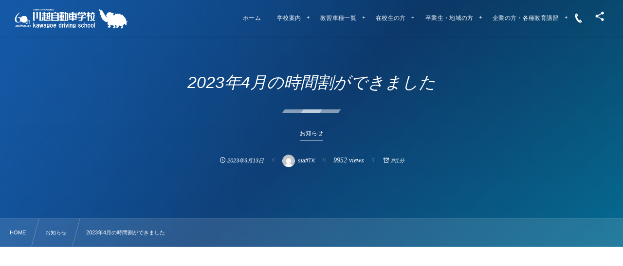

--- FILE ---
content_type: text/html; charset=UTF-8
request_url: https://kawagoe-ds.co.jp/info/post-6696
body_size: 26236
content:
<!DOCTYPE html><html lang="ja"><head prefix="og: http://ogp.me/ns# fb: http://ogp.me/ns/fb# article: http://ogp.me/ns/article#"><meta charset="utf-8" /><meta name="viewport" content="width=device-width,initial-scale=1,minimum-scale=1,user-scalable=yes" /><meta name="description" content="2023年4月の時間割ができました 下記の画像をクリックするとPDFファイルとして確認できます。" /><meta property="og:title" content="2023年4月の時間割ができました" /><meta property="og:type" content="article" /><meta property="og:url" content="https://kawagoe-ds.co.jp/info/post-6696" /><meta property="og:image" content="https://kawagoe-ds.co.jp/wp-content/uploads/2021/04/ginou.jpg" /><meta property="og:image:width" content="640" /><meta property="og:image:height" content="360" /><meta property="og:description" content="2023年4月の時間割ができました 下記の画像をクリックするとPDFファイルとして確認できます。" /><meta property="og:site_name" content="川越自動車学校" /><link rel="canonical" href="https://kawagoe-ds.co.jp/info/post-6696" /><title>2023年4月の時間割ができました  |  川越自動車学校</title>
<meta name='robots' content='max-image-preview:large' />
<link rel="dns-prefetch" href="//connect.facebook.net" /><link rel="dns-prefetch" href="//secure.gravatar.com" /><link rel="dns-prefetch" href="//api.pinterest.com" /><link rel="dns-prefetch" href="//jsoon.digitiminimi.com" /><link rel="dns-prefetch" href="//b.hatena.ne.jp" /><link rel="dns-prefetch" href="//platform.twitter.com" /><meta http-equiv="Last-Modified" content="月, 13 3月 2023 09:55:58 +0900" /><link rel='dns-prefetch' href='//cdnjs.cloudflare.com' />
<link rel='dns-prefetch' href='//widgetlogic.org' />
<link rel='dns-prefetch' href='//ajax.googleapis.com' />
<link rel='dns-prefetch' href='//www.googletagmanager.com' />
<link rel="alternate" type="application/rss+xml" title="川越自動車学校 &raquo; フィード" href="https://kawagoe-ds.co.jp/feed" />
<link rel="alternate" type="application/rss+xml" title="川越自動車学校 &raquo; コメントフィード" href="https://kawagoe-ds.co.jp/comments/feed" />
<link rel="preload" as="style" onload="this.onload=null;this.rel='stylesheet'" id='wp-block-library-css' href='https://kawagoe-ds.co.jp/wp-includes/css/dist/block-library/style.min.css?ver=6.6.4' type='text/css' media='all' />
<link rel="preload" as="style" onload="this.onload=null;this.rel='stylesheet'" id='dp-ex-blocks-advanced-heading-style-css' href='https://kawagoe-ds.co.jp/wp-content/plugins/dp-ex-blocks-free/css/dp-ex-blocks/advanced-heading/style.css?ver=6.6.4' type='text/css' media='all' />
<link rel="preload" as="style" onload="this.onload=null;this.rel='stylesheet'" id='dp-ex-blocks-blog-card-style-css' href='https://kawagoe-ds.co.jp/wp-content/plugins/dp-ex-blocks-free/css/dp-ex-blocks/blog-card/style.css?ver=2.3.0.0' type='text/css' media='all' />
<link rel="preload" as="style" onload="this.onload=null;this.rel='stylesheet'" id='dp-ex-blocks-button-style-css' href='https://kawagoe-ds.co.jp/wp-content/plugins/dp-ex-blocks-free/css/dp-ex-blocks/button/style.css?ver=2.3.0.0' type='text/css' media='all' />
<style id='dp-ex-blocks-caption-box-style-inline-css' type='text/css'>
.deb-colored-box__outer.in-max-width{max-width:860px;margin-left:auto;margin-right:auto}.deb-colored-box__outer.is-style-stripe .deb-colored-box{background-image:repeating-linear-gradient(135deg, transparent, transparent 5px, rgba(255,255,255,0.22) 5px, rgba(255,255,255,0.22) 10px)}.deb-colored-box__outer.is-style-box-shadow .deb-colored-box{-webkit-box-shadow:var(--box-shadow-x, 0) var(--box-shadow-y, 6px) var(--box-shadow-blur, 28px) var(--box-shadow-spread, -14px) var(--box-shadow-color, #222);box-shadow:var(--box-shadow-x, 0) var(--box-shadow-y, 6px) var(--box-shadow-blur, 28px) var(--box-shadow-spread, -14px) var(--box-shadow-color, #222)}.deb-colored-box__outer.is-style-bd-dashed .deb-colored-box{border-style:dashed}.deb-colored-box__outer.is-style-bd-dotted .deb-colored-box{border-style:dotted}.deb-colored-box__outer.is-style-bd-double .deb-colored-box{border-style:double}.deb-colored-box__outer p:last-of-type,.deb-colored-box__outer ul:last-of-type,.deb-colored-box__outer ol:last-of-type,.deb-colored-box__outer dl:last-of-type{margin-bottom:0;padding-bottom:0}div.deb-colored-box{position:relative;margin-bottom:50px;padding:12px 16px;line-height:1.8;border-radius:var(--deb-colored-box--border-radius, 3px);border-width:var(--deb-colored-box--border-width, 1px)}div.deb-colored-box.is-own-background-color{background-color:var(--deb-colored-box--background-color)}div.deb-colored-box.is-own-background-gradient{background-image:var(--deb-colored-box--background-gradient, none)}div.deb-colored-box.is-own-border-color{border-color:var(--deb-colored-box--border-color, transparent)}div.deb-colored-box.is-own-text-color{color:var(--deb-colored-box--text-color, inherit)}div.deb-colored-box.box-transparent{background-color:transparent}

</style>
<link rel="preload" as="style" onload="this.onload=null;this.rel='stylesheet'" id='dp-ex-blocks-caption-box-style-2-css' href='https://kawagoe-ds.co.jp/wp-content/plugins/dp-ex-blocks-free/css/dp-ex-blocks/caption-box/style.css?ver=2.3.0.0' type='text/css' media='all' />
<style id='dp-ex-blocks-chart-style-inline-css' type='text/css'>
.deb-chart{position:relative;max-width:100%;width:var(--chart-width, 980px);margin:var(--margin-block-top, 0) auto var(--margin-block-bottom, 50px) auto}

</style>
<link rel="preload" as="style" onload="this.onload=null;this.rel='stylesheet'" id='dp-ex-blocks-clipped-text-style-css' href='https://kawagoe-ds.co.jp/wp-content/plugins/dp-ex-blocks-free/css/dp-ex-blocks/clipped-text/style.css?ver=2.3.0.0' type='text/css' media='all' />
<style id='dp-ex-blocks-colored-box-style-inline-css' type='text/css'>
.deb-colored-box__outer.in-max-width{max-width:860px;margin-left:auto;margin-right:auto}.deb-colored-box__outer.is-style-stripe .deb-colored-box{background-image:repeating-linear-gradient(135deg, transparent, transparent 5px, rgba(255,255,255,0.22) 5px, rgba(255,255,255,0.22) 10px)}.deb-colored-box__outer.is-style-box-shadow .deb-colored-box{-webkit-box-shadow:var(--box-shadow-x, 0) var(--box-shadow-y, 6px) var(--box-shadow-blur, 28px) var(--box-shadow-spread, -14px) var(--box-shadow-color, #222);box-shadow:var(--box-shadow-x, 0) var(--box-shadow-y, 6px) var(--box-shadow-blur, 28px) var(--box-shadow-spread, -14px) var(--box-shadow-color, #222)}.deb-colored-box__outer.is-style-bd-dashed .deb-colored-box{border-style:dashed}.deb-colored-box__outer.is-style-bd-dotted .deb-colored-box{border-style:dotted}.deb-colored-box__outer.is-style-bd-double .deb-colored-box{border-style:double}.deb-colored-box__outer p:last-of-type,.deb-colored-box__outer ul:last-of-type,.deb-colored-box__outer ol:last-of-type,.deb-colored-box__outer dl:last-of-type{margin-bottom:0;padding-bottom:0}div.deb-colored-box{position:relative;margin-bottom:50px;padding:12px 16px;line-height:1.8;border-radius:var(--deb-colored-box--border-radius, 3px);border-width:var(--deb-colored-box--border-width, 1px)}div.deb-colored-box.is-own-background-color{background-color:var(--deb-colored-box--background-color)}div.deb-colored-box.is-own-background-gradient{background-image:var(--deb-colored-box--background-gradient, none)}div.deb-colored-box.is-own-border-color{border-color:var(--deb-colored-box--border-color, transparent)}div.deb-colored-box.is-own-text-color{color:var(--deb-colored-box--text-color, inherit)}div.deb-colored-box.box-transparent{background-color:transparent}

</style>
<style id='dp-ex-blocks-column-style-inline-css' type='text/css'>
.deb-column{-webkit-box-flex:var(--deb-column--flex);-ms-flex:var(--deb-column--flex);flex:var(--deb-column--flex);max-width:var(--deb-column--max-width);padding:var(--deb-column--padding)}.deb-column.is-not-column-fit-content .deb-column__content>*{width:auto}.deb-column__content{display:-webkit-box;display:-ms-flexbox;display:flex;-webkit-box-orient:vertical;-webkit-box-direction:normal;-ms-flex-direction:var(--deb-column--flex-direction, column);flex-direction:var(--deb-column--flex-direction, column);-webkit-box-pack:var(--deb-column--justify-content, flex-start);-ms-flex-pack:var(--deb-column--justify-content, flex-start);justify-content:var(--deb-column--justify-content, flex-start);-webkit-box-align:var(--deb-column--align-items, center);-ms-flex-align:var(--deb-column--align-items, center);align-items:var(--deb-column--align-items, center);gap:var(--deb-column--gap, 0px);-ms-flex-wrap:var(--deb-column--flex-wrap, wrap);flex-wrap:var(--deb-column--flex-wrap, wrap);height:100%}.deb-column__content>*{width:100%}

</style>
<link rel="preload" as="style" onload="this.onload=null;this.rel='stylesheet'" id='dp-ex-blocks-columns-style-css' href='https://kawagoe-ds.co.jp/wp-content/plugins/dp-ex-blocks-free/css/dp-ex-blocks/columns/style.css?ver=2.3.0.0' type='text/css' media='all' />
<link rel="preload" as="style" onload="this.onload=null;this.rel='stylesheet'" id='dp-ex-blocks-countdown-style-css' href='https://kawagoe-ds.co.jp/wp-content/plugins/dp-ex-blocks-free/css/dp-ex-blocks/advanced-heading/style.css?ver=2.3.0.0' type='text/css' media='all' />
<link rel="preload" as="style" onload="this.onload=null;this.rel='stylesheet'" id='dp-ex-blocks-countdown-style-2-css' href='https://kawagoe-ds.co.jp/wp-content/plugins/dp-ex-blocks-free/css/dp-ex-blocks/countdown/style.css?ver=2.3.0.0' type='text/css' media='all' />
<link rel="preload" as="style" onload="this.onload=null;this.rel='stylesheet'" id='dp-ex-blocks-data-table-style-css' href='https://kawagoe-ds.co.jp/wp-content/plugins/dp-ex-blocks-free/css/dp-ex-blocks/data-table/style.css?ver=2.3.0.0' type='text/css' media='all' />
<link rel="preload" as="style" onload="this.onload=null;this.rel='stylesheet'" id='dp-ex-blocks-definition-list-style-css' href='https://kawagoe-ds.co.jp/wp-content/plugins/dp-ex-blocks-free/css/dp-ex-blocks/definition-list/style.css?ver=2.3.0.0' type='text/css' media='all' />
<style id='dp-ex-blocks-icon-style-inline-css' type='text/css'>
.deb-icon{display:-webkit-box;display:-ms-flexbox;display:flex;line-height:1;gap:var(--deb-icon--gap, 12px)}.deb-icon.deb-show-edge-shape{-webkit-mask-image:none;mask-image:none}.deb-icon.deb-show-edge-shape .deb-icon__span{-webkit-mask-image:var(--deb-mask-image);mask-image:var(--deb-mask-image)}.deb-icon.is-icon-stroke.is-gradient-icon-stroke .deb-icon__span::before{color:var(--deb-icon--color, #fff);background-image:var(--deb-icon--stroke-gradient);-webkit-background-clip:text;background-clip:text;-webkit-text-fill-color:var(--deb-icon--color #fff);-webkit-text-stroke:var(--deb-icon--stroke-width, 4px) transparent}.deb-icon.is-icon-stroke.is-offset-icon-stroke .deb-icon__span::before{color:transparent;paint-order:initial}.deb-icon.is-icon-stroke .deb-icon__span::before{-webkit-text-stroke:var(--deb-icon--stroke-width, 2px) var(--deb-icon--stroke-color, #000);paint-order:stroke fill;padding:var(--deb-icon--stroke-width, initial)}.deb-icon__span{display:-webkit-box;display:-ms-flexbox;display:flex;width:-webkit-fit-content;width:-moz-fit-content;width:fit-content;color:var(--deb-icon--color, inherit);background-color:var(--deb-icon--background-color, inherit);background-image:var(--deb-icon--background-gradient, inherit);font-size:var(--deb-icon--size, 32px);padding:var(--deb-icon--padding, 0)}.deb-icon__span::before{margin:auto !important;-webkit-transform:var(--deb-icon--transform, none);-ms-transform:var(--deb-icon--transform, none);transform:var(--deb-icon--transform, none);-webkit-filter:var(--deb-icon--drop-shadow, none);filter:var(--deb-icon--drop-shadow, none);text-shadow:var(--deb-icon--text-shadow, none)}.deb-icon__span.style--color-gradient::before{-webkit-text-fill-color:transparent;-webkit-background-clip:text;background-clip:text;background-image:var(--deb-icon--gradient)}.deb-icon__link{color:transparent !important;text-decoration:none !important}.deb-icon__link:hover{text-decoration:none !important}

</style>
<style id='dp-ex-blocks-label-style-inline-css' type='text/css'>
.wp-block-dp-ex-blocks-label.in-max-width{max-width:860px;margin-left:auto;margin-right:auto}.wp-block-dp-ex-blocks-label.is-style-stripe .label{background-image:repeating-linear-gradient(135deg, transparent, transparent 3px, rgba(255,255,255,0.18) 3px, rgba(255,255,255,0.18) 6px)}.wp-block-dp-ex-blocks-label i.label-icon::before,.wp-block-dp-ex-blocks-label .label-text{display:inline-block;vertical-align:middle;margin:auto 0}.wp-block-dp-ex-blocks-label i.label-icon{margin:auto 10px auto 0}.wp-block-dp-ex-blocks-label i.label-icon.pos-r{margin:auto 0 auto 10px}.deb-label .label.is-box-shadow{-webkit-box-shadow:var(--box-shadow-x, 0) var(--box-shadow-y, 8px) var(--box-shadow-blur, 14px) var(--box-shadow-spread, -10px) var(--box-shadow-color, rgba(0,0,0,0.62));box-shadow:var(--box-shadow-x, 0) var(--box-shadow-y, 8px) var(--box-shadow-blur, 14px) var(--box-shadow-spread, -10px) var(--box-shadow-color, rgba(0,0,0,0.62))}.deb-label .label.is-own-color{background-color:var(--deb-label--background-color, inherit);background-image:var(--deb-label--background-gradient, inherit)}.deb-label .label.is-own-color::after{border-color:transparent transparent transparent var(--fold-color, rgba(170,170,170,0.48))}.deb-label:not(.is-style-stripe) .label.is-single-color{background-image:none}

</style>
<link rel="preload" as="style" onload="this.onload=null;this.rel='stylesheet'" id='dp-ex-blocks-logo-slider-style-css' href='https://kawagoe-ds.co.jp/wp-content/plugins/dp-ex-blocks-free/css/dp-ex-blocks/logo-slider/style.css?ver=2.3.0.0' type='text/css' media='all' />
<link rel="preload" as="style" onload="this.onload=null;this.rel='stylesheet'" id='dp-ex-blocks-map-style-css' href='https://kawagoe-ds.co.jp/wp-content/plugins/dp-ex-blocks-free/css/dp-ex-blocks/map/style.css?ver=2.3.0.0' type='text/css' media='all' />
<link rel="preload" as="style" onload="this.onload=null;this.rel='stylesheet'" id='dp-ex-blocks-media-style-css' href='https://kawagoe-ds.co.jp/wp-content/plugins/dp-ex-blocks-free/css/dp-ex-blocks/media/style.css?ver=2.3.0.0' type='text/css' media='all' />
<link rel="preload" as="style" onload="this.onload=null;this.rel='stylesheet'" id='dp-ex-blocks-media-cover-style-css' href='https://kawagoe-ds.co.jp/wp-content/plugins/dp-ex-blocks-free/css/dp-ex-blocks/button/style.css?ver=2.3.0.0' type='text/css' media='all' />
<link rel="preload" as="style" onload="this.onload=null;this.rel='stylesheet'" id='dp-ex-blocks-media-cover-style-2-css' href='https://kawagoe-ds.co.jp/wp-content/plugins/dp-ex-blocks-free/css/dp-ex-blocks/media-cover/style.css?ver=2.3.0.0' type='text/css' media='all' />
<style id='dp-ex-blocks-number-counter-style-inline-css' type='text/css'>
.deb-column{-webkit-box-flex:var(--deb-column--flex);-ms-flex:var(--deb-column--flex);flex:var(--deb-column--flex);max-width:var(--deb-column--max-width);padding:var(--deb-column--padding)}.deb-column.is-not-column-fit-content .deb-column__content>*{width:auto}.deb-column__content{display:-webkit-box;display:-ms-flexbox;display:flex;-webkit-box-orient:vertical;-webkit-box-direction:normal;-ms-flex-direction:var(--deb-column--flex-direction, column);flex-direction:var(--deb-column--flex-direction, column);-webkit-box-pack:var(--deb-column--justify-content, flex-start);-ms-flex-pack:var(--deb-column--justify-content, flex-start);justify-content:var(--deb-column--justify-content, flex-start);-webkit-box-align:var(--deb-column--align-items, center);-ms-flex-align:var(--deb-column--align-items, center);align-items:var(--deb-column--align-items, center);gap:var(--deb-column--gap, 0px);-ms-flex-wrap:var(--deb-column--flex-wrap, wrap);flex-wrap:var(--deb-column--flex-wrap, wrap);height:100%}.deb-column__content>*{width:100%}

</style>
<link rel="preload" as="style" onload="this.onload=null;this.rel='stylesheet'" id='dp-ex-blocks-number-counter-style-2-css' href='https://kawagoe-ds.co.jp/wp-content/plugins/dp-ex-blocks-free/css/dp-ex-blocks/columns/style.css?ver=2.3.0.0' type='text/css' media='all' />
<style id='dp-ex-blocks-number-counter-style-3-inline-css' type='text/css'>
.deb-icon{display:-webkit-box;display:-ms-flexbox;display:flex;line-height:1;gap:var(--deb-icon--gap, 12px)}.deb-icon.deb-show-edge-shape{-webkit-mask-image:none;mask-image:none}.deb-icon.deb-show-edge-shape .deb-icon__span{-webkit-mask-image:var(--deb-mask-image);mask-image:var(--deb-mask-image)}.deb-icon.is-icon-stroke.is-gradient-icon-stroke .deb-icon__span::before{color:var(--deb-icon--color, #fff);background-image:var(--deb-icon--stroke-gradient);-webkit-background-clip:text;background-clip:text;-webkit-text-fill-color:var(--deb-icon--color #fff);-webkit-text-stroke:var(--deb-icon--stroke-width, 4px) transparent}.deb-icon.is-icon-stroke.is-offset-icon-stroke .deb-icon__span::before{color:transparent;paint-order:initial}.deb-icon.is-icon-stroke .deb-icon__span::before{-webkit-text-stroke:var(--deb-icon--stroke-width, 2px) var(--deb-icon--stroke-color, #000);paint-order:stroke fill;padding:var(--deb-icon--stroke-width, initial)}.deb-icon__span{display:-webkit-box;display:-ms-flexbox;display:flex;width:-webkit-fit-content;width:-moz-fit-content;width:fit-content;color:var(--deb-icon--color, inherit);background-color:var(--deb-icon--background-color, inherit);background-image:var(--deb-icon--background-gradient, inherit);font-size:var(--deb-icon--size, 32px);padding:var(--deb-icon--padding, 0)}.deb-icon__span::before{margin:auto !important;-webkit-transform:var(--deb-icon--transform, none);-ms-transform:var(--deb-icon--transform, none);transform:var(--deb-icon--transform, none);-webkit-filter:var(--deb-icon--drop-shadow, none);filter:var(--deb-icon--drop-shadow, none);text-shadow:var(--deb-icon--text-shadow, none)}.deb-icon__span.style--color-gradient::before{-webkit-text-fill-color:transparent;-webkit-background-clip:text;background-clip:text;background-image:var(--deb-icon--gradient)}.deb-icon__link{color:transparent !important;text-decoration:none !important}.deb-icon__link:hover{text-decoration:none !important}

</style>
<link rel="preload" as="style" onload="this.onload=null;this.rel='stylesheet'" id='dp-ex-blocks-number-counter-style-4-css' href='https://kawagoe-ds.co.jp/wp-content/plugins/dp-ex-blocks-free/css/dp-ex-blocks/text/style.css?ver=2.3.0.0' type='text/css' media='all' />
<style id='dp-ex-blocks-number-counter-style-5-inline-css' type='text/css'>
@media only screen and (max-width: 820px){.deb-number-counter .deb-columns>.deb-flex-box>.deb-column{min-width:280px}}

</style>
<style id='dp-ex-blocks-overlap-images-style-inline-css' type='text/css'>
.deb-overlap-images{display:-webkit-box;display:-ms-flexbox;display:flex;-webkit-box-orient:vertical;-webkit-box-direction:normal;-ms-flex-direction:column;flex-direction:column}.deb-overlap-images.in-max-width{max-width:860px;margin-left:auto;margin-right:auto}.deb-overlap-images.is-box-shadow .__image{-webkit-box-shadow:var(--img-box-shadow, 0 6px 24px -14px rgba(0,0,0,0.6));box-shadow:var(--img-box-shadow, 0 6px 24px -14px rgba(0,0,0,0.6))}.deb-overlap-images.is-hover-moving .__image:hover{-webkit-transform:translateY(-10px);-ms-transform:translateY(-10px);transform:translateY(-10px)}.deb-overlap-images.is-hover-moving.is-box-shadow .__image:hover{-webkit-box-shadow:var(--img-box-shadow-hover, 0 6px 36px -16px rgba(0,0,0,0.5));box-shadow:var(--img-box-shadow-hover, 0 6px 36px -16px rgba(0,0,0,0.5))}.deb-overlap-images .__figure-link:hover img{-webkit-filter:none;filter:none}.deb-overlap-images .__figure{margin:var(--figure-margin, auto);width:var(--figure-width, 50%);z-index:0;--scroll-easing:cubic-bezier(0, 0, 0.2, 1)}.deb-overlap-images .__image{margin:auto;-webkit-transition:all 0.4s cubic-bezier(0, 0, 0.2, 1);transition:all 0.4s cubic-bezier(0, 0, 0.2, 1)}.deb-overlap-images__inner{display:inherit;-webkit-box-orient:inherit;-webkit-box-direction:inherit;-ms-flex-direction:inherit;flex-direction:inherit;margin-left:auto;margin-right:auto;max-width:var(--wp--style--global--wide-size, 1180px)}

</style>
<link rel="preload" as="style" onload="this.onload=null;this.rel='stylesheet'" id='dp-ex-blocks-pie-chart-style-css' href='https://kawagoe-ds.co.jp/wp-content/plugins/dp-ex-blocks-free/css/dp-ex-blocks/pie-chart/style.css?ver=2.3.0.0' type='text/css' media='all' />
<link rel="preload" as="style" onload="this.onload=null;this.rel='stylesheet'" id='dp-ex-blocks-posts-style-css' href='https://kawagoe-ds.co.jp/wp-content/plugins/dp-ex-blocks-free/css/dp-ex-blocks/posts/style.css?ver=2.3.0.0' type='text/css' media='all' />
<link rel="preload" as="style" onload="this.onload=null;this.rel='stylesheet'" id='dp-ex-blocks-progress-bar-style-css' href='https://kawagoe-ds.co.jp/wp-content/plugins/dp-ex-blocks-free/css/dp-ex-blocks/progress-bar/style.css?ver=2.3.0.0' type='text/css' media='all' />
<style id='dp-ex-blocks-progress-circle-style-inline-css' type='text/css'>
.deb-column{-webkit-box-flex:var(--deb-column--flex);-ms-flex:var(--deb-column--flex);flex:var(--deb-column--flex);max-width:var(--deb-column--max-width);padding:var(--deb-column--padding)}.deb-column.is-not-column-fit-content .deb-column__content>*{width:auto}.deb-column__content{display:-webkit-box;display:-ms-flexbox;display:flex;-webkit-box-orient:vertical;-webkit-box-direction:normal;-ms-flex-direction:var(--deb-column--flex-direction, column);flex-direction:var(--deb-column--flex-direction, column);-webkit-box-pack:var(--deb-column--justify-content, flex-start);-ms-flex-pack:var(--deb-column--justify-content, flex-start);justify-content:var(--deb-column--justify-content, flex-start);-webkit-box-align:var(--deb-column--align-items, center);-ms-flex-align:var(--deb-column--align-items, center);align-items:var(--deb-column--align-items, center);gap:var(--deb-column--gap, 0px);-ms-flex-wrap:var(--deb-column--flex-wrap, wrap);flex-wrap:var(--deb-column--flex-wrap, wrap);height:100%}.deb-column__content>*{width:100%}

</style>
<link rel="preload" as="style" onload="this.onload=null;this.rel='stylesheet'" id='dp-ex-blocks-progress-circle-style-2-css' href='https://kawagoe-ds.co.jp/wp-content/plugins/dp-ex-blocks-free/css/dp-ex-blocks/columns/style.css?ver=2.3.0.0' type='text/css' media='all' />
<link rel="preload" as="style" onload="this.onload=null;this.rel='stylesheet'" id='dp-ex-blocks-progress-circle-style-3-css' href='https://kawagoe-ds.co.jp/wp-content/plugins/dp-ex-blocks-free/css/dp-ex-blocks/pie-chart/style.css?ver=2.3.0.0' type='text/css' media='all' />
<link rel="preload" as="style" onload="this.onload=null;this.rel='stylesheet'" id='dp-ex-blocks-progress-circle-style-4-css' href='https://kawagoe-ds.co.jp/wp-content/plugins/dp-ex-blocks-free/css/dp-ex-blocks/text/style.css?ver=2.3.0.0' type='text/css' media='all' />
<style id='dp-ex-blocks-progress-circle-style-5-inline-css' type='text/css'>
.deb-progress-circle__column{display:-webkit-box;display:-ms-flexbox;display:flex;-webkit-box-pack:center;-ms-flex-pack:center;justify-content:center}@media only screen and (max-width: 820px){.deb-progress-circle .deb-columns>.deb-flex-box>.deb-column{min-width:280px}}

</style>
<style id='dp-ex-blocks-shape-separator-style-inline-css' type='text/css'>
.deb-shape-separator{position:relative;display:-webkit-box;display:-ms-flexbox;display:flex;-webkit-box-orient:vertical;-webkit-box-direction:normal;-ms-flex-direction:column;flex-direction:column;background-color:var(--bg-color);background-image:var(--bg-gradient)}.deb-shape-separator .__separator-item{position:relative}.deb-shape-separator .__separator-item.is-svg svg{fill:var(--shape-color);position:absolute;bottom:0;left:0;width:100%;height:100%;-webkit-filter:var(--shape-shadow, none);filter:var(--shape-shadow, none)}.deb-shape-separator .__separator-item.is-svg svg.has-layers path:first-of-type{opacity:.15}.deb-shape-separator .__separator-item.is-svg svg.has-layers path:nth-child(2){opacity:.3}.deb-shape-separator .__separator-item.is-fill-area{background-color:var(--shape-color);margin-top:-0.6px}.deb-shape-separator.is-horizontally-flip svg{-webkit-transform:rotateY(180deg);transform:rotateY(180deg)}.deb-shape-separator.is-vertically-flip{-webkit-box-orient:vertical;-webkit-box-direction:reverse;-ms-flex-direction:column-reverse;flex-direction:column-reverse}.deb-shape-separator.is-vertically-flip svg{-webkit-transform:rotateX(180deg);transform:rotateX(180deg)}.deb-shape-separator.is-vertically-flip.is-horizontally-flip svg{-webkit-transform:rotate(180deg);-ms-transform:rotate(180deg);transform:rotate(180deg)}

</style>
<link rel="preload" as="style" onload="this.onload=null;this.rel='stylesheet'" id='dp-ex-blocks-speech-balloon-style-css' href='https://kawagoe-ds.co.jp/wp-content/plugins/dp-ex-blocks-free/css/dp-ex-blocks/speech-balloon/style.css?ver=2.3.0.0' type='text/css' media='all' />
<style id='dp-ex-blocks-text-style-inline-css' type='text/css'>
.deb-icon{display:-webkit-box;display:-ms-flexbox;display:flex;line-height:1;gap:var(--deb-icon--gap, 12px)}.deb-icon.deb-show-edge-shape{-webkit-mask-image:none;mask-image:none}.deb-icon.deb-show-edge-shape .deb-icon__span{-webkit-mask-image:var(--deb-mask-image);mask-image:var(--deb-mask-image)}.deb-icon.is-icon-stroke.is-gradient-icon-stroke .deb-icon__span::before{color:var(--deb-icon--color, #fff);background-image:var(--deb-icon--stroke-gradient);-webkit-background-clip:text;background-clip:text;-webkit-text-fill-color:var(--deb-icon--color #fff);-webkit-text-stroke:var(--deb-icon--stroke-width, 4px) transparent}.deb-icon.is-icon-stroke.is-offset-icon-stroke .deb-icon__span::before{color:transparent;paint-order:initial}.deb-icon.is-icon-stroke .deb-icon__span::before{-webkit-text-stroke:var(--deb-icon--stroke-width, 2px) var(--deb-icon--stroke-color, #000);paint-order:stroke fill;padding:var(--deb-icon--stroke-width, initial)}.deb-icon__span{display:-webkit-box;display:-ms-flexbox;display:flex;width:-webkit-fit-content;width:-moz-fit-content;width:fit-content;color:var(--deb-icon--color, inherit);background-color:var(--deb-icon--background-color, inherit);background-image:var(--deb-icon--background-gradient, inherit);font-size:var(--deb-icon--size, 32px);padding:var(--deb-icon--padding, 0)}.deb-icon__span::before{margin:auto !important;-webkit-transform:var(--deb-icon--transform, none);-ms-transform:var(--deb-icon--transform, none);transform:var(--deb-icon--transform, none);-webkit-filter:var(--deb-icon--drop-shadow, none);filter:var(--deb-icon--drop-shadow, none);text-shadow:var(--deb-icon--text-shadow, none)}.deb-icon__span.style--color-gradient::before{-webkit-text-fill-color:transparent;-webkit-background-clip:text;background-clip:text;background-image:var(--deb-icon--gradient)}.deb-icon__link{color:transparent !important;text-decoration:none !important}.deb-icon__link:hover{text-decoration:none !important}

</style>
<link rel="preload" as="style" onload="this.onload=null;this.rel='stylesheet'" id='dp-ex-blocks-text-style-2-css' href='https://kawagoe-ds.co.jp/wp-content/plugins/dp-ex-blocks-free/css/dp-ex-blocks/text/style.css?ver=2.3.0.0' type='text/css' media='all' />
<link rel="preload" as="style" onload="this.onload=null;this.rel='stylesheet'" id='dp-ex-blocks-text-fade-in-animation-style-css' href='https://kawagoe-ds.co.jp/wp-content/plugins/dp-ex-blocks-free/css/dp-ex-blocks/text-reveal-animation/style.css?ver=2.3.0.0' type='text/css' media='all' />
<link rel="preload" as="style" onload="this.onload=null;this.rel='stylesheet'" id='dp-ex-blocks-text-fade-in-animation-style-2-css' href='https://kawagoe-ds.co.jp/wp-content/plugins/dp-ex-blocks-free/css/dp-ex-blocks/text-fade-in-animation/style.css?ver=2.3.0.0' type='text/css' media='all' />
<link rel="preload" as="style" onload="this.onload=null;this.rel='stylesheet'" id='dp-ex-blocks-text-outline-style-css' href='https://kawagoe-ds.co.jp/wp-content/plugins/dp-ex-blocks-free/css/dp-ex-blocks/text/style.css?ver=2.3.0.0' type='text/css' media='all' />
<link rel="preload" as="style" onload="this.onload=null;this.rel='stylesheet'" id='dp-ex-blocks-text-outline-style-2-css' href='https://kawagoe-ds.co.jp/wp-content/plugins/dp-ex-blocks-free/css/dp-ex-blocks/text-outline/style.css?ver=2.3.0.0' type='text/css' media='all' />
<link rel="preload" as="style" onload="this.onload=null;this.rel='stylesheet'" id='dp-ex-blocks-text-reveal-animation-style-css' href='https://kawagoe-ds.co.jp/wp-content/plugins/dp-ex-blocks-free/css/dp-ex-blocks/text-reveal-animation/style.css?ver=2.3.0.0' type='text/css' media='all' />
<link rel="preload" as="style" onload="this.onload=null;this.rel='stylesheet'" id='dp-ex-blocks-text-typing-animation-style-css' href='https://kawagoe-ds.co.jp/wp-content/plugins/dp-ex-blocks-free/css/dp-ex-blocks/text-reveal-animation/style.css?ver=2.3.0.0' type='text/css' media='all' />
<style id='dp-ex-blocks-text-typing-animation-style-2-inline-css' type='text/css'>
.deb-text-reveal.__typing_anim .__caret{display:inline-block;vertical-align:middle;opacity:0;color:var(--text-color, inherit);font-size:var(--text-size, inherit)}.deb-text-reveal.__typing_anim.show-caret.is-show .__caret{-webkit-animation:var(--caret-motion, debTxtTypingCaret) var(--caret-intval, 1s) linear infinite;animation:var(--caret-motion, debTxtTypingCaret) var(--caret-intval, 1s) linear infinite}@-webkit-keyframes debTxtTypingCaret{0%{opacity:1}49%{opacity:1}50%{opacity:0}100%{opacity:0}}@keyframes debTxtTypingCaret{0%{opacity:1}49%{opacity:1}50%{opacity:0}100%{opacity:0}}@-webkit-keyframes debTxtTypingCaret2{0%{opacity:1}99%{opacity:0}100%{opacity:1}}@keyframes debTxtTypingCaret2{0%{opacity:1}99%{opacity:0}100%{opacity:1}}

</style>
<link rel="preload" as="style" onload="this.onload=null;this.rel='stylesheet'" id='dp-ex-blocks-timeline-style-css' href='https://kawagoe-ds.co.jp/wp-content/plugins/dp-ex-blocks-free/css/dp-ex-blocks/timeline/style.css?ver=2.3.0.0' type='text/css' media='all' />
<link rel="preload" as="style" onload="this.onload=null;this.rel='stylesheet'" id='dp-wp-block-library-css' href='https://kawagoe-ds.co.jp/wp-content/themes/dp-fresco/css/wp-blocks.css?ver=2.5.5.5' type='text/css' media='all' />
<link rel='stylesheet' id='digipress-css' href='https://kawagoe-ds.co.jp/wp-content/themes/dp-fresco/css/style.css?ver=20250423014326' type='text/css' media='all' />
<link rel="preload" as="style" onload="this.onload=null;this.rel='stylesheet'" id='deb-style-blocks-common-css' href='https://kawagoe-ds.co.jp/wp-content/plugins/dp-ex-blocks-free/dist/style-backend.css?ver=20250423014156' type='text/css' media='all' />
<link rel="preload" as="style" onload="this.onload=null;this.rel='stylesheet'" id='block-widget-css' href='https://kawagoe-ds.co.jp/wp-content/plugins/widget-logic/block_widget/css/widget.css?ver=1725667942' type='text/css' media='all' />
<link rel="preload" as="style" onload="this.onload=null;this.rel='stylesheet'" id='core-heading-style-css-css' href='https://kawagoe-ds.co.jp/wp-content/plugins/dp-ex-blocks-free/css/core/heading/style.css?ver=2.4.0.0' type='text/css' media='all' />
<link rel="preload" as="style" onload="this.onload=null;this.rel='stylesheet'" id='core-image-style-css-css' href='https://kawagoe-ds.co.jp/wp-content/plugins/dp-ex-blocks-free/css/core/image/style.css?ver=2.4.0.0' type='text/css' media='all' />
<link rel="preload" as="style" onload="this.onload=null;this.rel='stylesheet'" id='core-paragraph-style-css-css' href='https://kawagoe-ds.co.jp/wp-content/plugins/dp-ex-blocks-free/css/core/paragraph/style.css?ver=2.4.0.0' type='text/css' media='all' />
<style id='classic-theme-styles-inline-css' type='text/css'>
/*! This file is auto-generated */
.wp-block-button__link{color:#fff;background-color:#32373c;border-radius:9999px;box-shadow:none;text-decoration:none;padding:calc(.667em + 2px) calc(1.333em + 2px);font-size:1.125em}.wp-block-file__button{background:#32373c;color:#fff;text-decoration:none}
</style>
<style id='global-styles-inline-css' type='text/css'>
:root{--wp--preset--aspect-ratio--square: 1;--wp--preset--aspect-ratio--4-3: 4/3;--wp--preset--aspect-ratio--3-4: 3/4;--wp--preset--aspect-ratio--3-2: 3/2;--wp--preset--aspect-ratio--2-3: 2/3;--wp--preset--aspect-ratio--16-9: 16/9;--wp--preset--aspect-ratio--9-16: 9/16;--wp--preset--color--black: #000000;--wp--preset--color--cyan-bluish-gray: #abb8c3;--wp--preset--color--white: #ffffff;--wp--preset--color--pale-pink: #f78da7;--wp--preset--color--vivid-red: #cf2e2e;--wp--preset--color--luminous-vivid-orange: #ff6900;--wp--preset--color--luminous-vivid-amber: #fcb900;--wp--preset--color--light-green-cyan: #7bdcb5;--wp--preset--color--vivid-green-cyan: #00d084;--wp--preset--color--pale-cyan-blue: #8ed1fc;--wp--preset--color--vivid-cyan-blue: #0693e3;--wp--preset--color--vivid-purple: #9b51e0;--wp--preset--gradient--vivid-cyan-blue-to-vivid-purple: linear-gradient(135deg,rgba(6,147,227,1) 0%,rgb(155,81,224) 100%);--wp--preset--gradient--light-green-cyan-to-vivid-green-cyan: linear-gradient(135deg,rgb(122,220,180) 0%,rgb(0,208,130) 100%);--wp--preset--gradient--luminous-vivid-amber-to-luminous-vivid-orange: linear-gradient(135deg,rgba(252,185,0,1) 0%,rgba(255,105,0,1) 100%);--wp--preset--gradient--luminous-vivid-orange-to-vivid-red: linear-gradient(135deg,rgba(255,105,0,1) 0%,rgb(207,46,46) 100%);--wp--preset--gradient--very-light-gray-to-cyan-bluish-gray: linear-gradient(135deg,rgb(238,238,238) 0%,rgb(169,184,195) 100%);--wp--preset--gradient--cool-to-warm-spectrum: linear-gradient(135deg,rgb(74,234,220) 0%,rgb(151,120,209) 20%,rgb(207,42,186) 40%,rgb(238,44,130) 60%,rgb(251,105,98) 80%,rgb(254,248,76) 100%);--wp--preset--gradient--blush-light-purple: linear-gradient(135deg,rgb(255,206,236) 0%,rgb(152,150,240) 100%);--wp--preset--gradient--blush-bordeaux: linear-gradient(135deg,rgb(254,205,165) 0%,rgb(254,45,45) 50%,rgb(107,0,62) 100%);--wp--preset--gradient--luminous-dusk: linear-gradient(135deg,rgb(255,203,112) 0%,rgb(199,81,192) 50%,rgb(65,88,208) 100%);--wp--preset--gradient--pale-ocean: linear-gradient(135deg,rgb(255,245,203) 0%,rgb(182,227,212) 50%,rgb(51,167,181) 100%);--wp--preset--gradient--electric-grass: linear-gradient(135deg,rgb(202,248,128) 0%,rgb(113,206,126) 100%);--wp--preset--gradient--midnight: linear-gradient(135deg,rgb(2,3,129) 0%,rgb(40,116,252) 100%);--wp--preset--font-size--small: 13px;--wp--preset--font-size--medium: 20px;--wp--preset--font-size--large: 36px;--wp--preset--font-size--x-large: 42px;--wp--preset--spacing--20: 0.44rem;--wp--preset--spacing--30: 0.67rem;--wp--preset--spacing--40: 1rem;--wp--preset--spacing--50: 1.5rem;--wp--preset--spacing--60: 2.25rem;--wp--preset--spacing--70: 3.38rem;--wp--preset--spacing--80: 5.06rem;--wp--preset--shadow--natural: 6px 6px 9px rgba(0, 0, 0, 0.2);--wp--preset--shadow--deep: 12px 12px 50px rgba(0, 0, 0, 0.4);--wp--preset--shadow--sharp: 6px 6px 0px rgba(0, 0, 0, 0.2);--wp--preset--shadow--outlined: 6px 6px 0px -3px rgba(255, 255, 255, 1), 6px 6px rgba(0, 0, 0, 1);--wp--preset--shadow--crisp: 6px 6px 0px rgba(0, 0, 0, 1);}:where(.is-layout-flex){gap: 0.5em;}:where(.is-layout-grid){gap: 0.5em;}body .is-layout-flex{display: flex;}.is-layout-flex{flex-wrap: wrap;align-items: center;}.is-layout-flex > :is(*, div){margin: 0;}body .is-layout-grid{display: grid;}.is-layout-grid > :is(*, div){margin: 0;}:where(.wp-block-columns.is-layout-flex){gap: 2em;}:where(.wp-block-columns.is-layout-grid){gap: 2em;}:where(.wp-block-post-template.is-layout-flex){gap: 1.25em;}:where(.wp-block-post-template.is-layout-grid){gap: 1.25em;}.has-black-color{color: var(--wp--preset--color--black) !important;}.has-cyan-bluish-gray-color{color: var(--wp--preset--color--cyan-bluish-gray) !important;}.has-white-color{color: var(--wp--preset--color--white) !important;}.has-pale-pink-color{color: var(--wp--preset--color--pale-pink) !important;}.has-vivid-red-color{color: var(--wp--preset--color--vivid-red) !important;}.has-luminous-vivid-orange-color{color: var(--wp--preset--color--luminous-vivid-orange) !important;}.has-luminous-vivid-amber-color{color: var(--wp--preset--color--luminous-vivid-amber) !important;}.has-light-green-cyan-color{color: var(--wp--preset--color--light-green-cyan) !important;}.has-vivid-green-cyan-color{color: var(--wp--preset--color--vivid-green-cyan) !important;}.has-pale-cyan-blue-color{color: var(--wp--preset--color--pale-cyan-blue) !important;}.has-vivid-cyan-blue-color{color: var(--wp--preset--color--vivid-cyan-blue) !important;}.has-vivid-purple-color{color: var(--wp--preset--color--vivid-purple) !important;}.has-black-background-color{background-color: var(--wp--preset--color--black) !important;}.has-cyan-bluish-gray-background-color{background-color: var(--wp--preset--color--cyan-bluish-gray) !important;}.has-white-background-color{background-color: var(--wp--preset--color--white) !important;}.has-pale-pink-background-color{background-color: var(--wp--preset--color--pale-pink) !important;}.has-vivid-red-background-color{background-color: var(--wp--preset--color--vivid-red) !important;}.has-luminous-vivid-orange-background-color{background-color: var(--wp--preset--color--luminous-vivid-orange) !important;}.has-luminous-vivid-amber-background-color{background-color: var(--wp--preset--color--luminous-vivid-amber) !important;}.has-light-green-cyan-background-color{background-color: var(--wp--preset--color--light-green-cyan) !important;}.has-vivid-green-cyan-background-color{background-color: var(--wp--preset--color--vivid-green-cyan) !important;}.has-pale-cyan-blue-background-color{background-color: var(--wp--preset--color--pale-cyan-blue) !important;}.has-vivid-cyan-blue-background-color{background-color: var(--wp--preset--color--vivid-cyan-blue) !important;}.has-vivid-purple-background-color{background-color: var(--wp--preset--color--vivid-purple) !important;}.has-black-border-color{border-color: var(--wp--preset--color--black) !important;}.has-cyan-bluish-gray-border-color{border-color: var(--wp--preset--color--cyan-bluish-gray) !important;}.has-white-border-color{border-color: var(--wp--preset--color--white) !important;}.has-pale-pink-border-color{border-color: var(--wp--preset--color--pale-pink) !important;}.has-vivid-red-border-color{border-color: var(--wp--preset--color--vivid-red) !important;}.has-luminous-vivid-orange-border-color{border-color: var(--wp--preset--color--luminous-vivid-orange) !important;}.has-luminous-vivid-amber-border-color{border-color: var(--wp--preset--color--luminous-vivid-amber) !important;}.has-light-green-cyan-border-color{border-color: var(--wp--preset--color--light-green-cyan) !important;}.has-vivid-green-cyan-border-color{border-color: var(--wp--preset--color--vivid-green-cyan) !important;}.has-pale-cyan-blue-border-color{border-color: var(--wp--preset--color--pale-cyan-blue) !important;}.has-vivid-cyan-blue-border-color{border-color: var(--wp--preset--color--vivid-cyan-blue) !important;}.has-vivid-purple-border-color{border-color: var(--wp--preset--color--vivid-purple) !important;}.has-vivid-cyan-blue-to-vivid-purple-gradient-background{background: var(--wp--preset--gradient--vivid-cyan-blue-to-vivid-purple) !important;}.has-light-green-cyan-to-vivid-green-cyan-gradient-background{background: var(--wp--preset--gradient--light-green-cyan-to-vivid-green-cyan) !important;}.has-luminous-vivid-amber-to-luminous-vivid-orange-gradient-background{background: var(--wp--preset--gradient--luminous-vivid-amber-to-luminous-vivid-orange) !important;}.has-luminous-vivid-orange-to-vivid-red-gradient-background{background: var(--wp--preset--gradient--luminous-vivid-orange-to-vivid-red) !important;}.has-very-light-gray-to-cyan-bluish-gray-gradient-background{background: var(--wp--preset--gradient--very-light-gray-to-cyan-bluish-gray) !important;}.has-cool-to-warm-spectrum-gradient-background{background: var(--wp--preset--gradient--cool-to-warm-spectrum) !important;}.has-blush-light-purple-gradient-background{background: var(--wp--preset--gradient--blush-light-purple) !important;}.has-blush-bordeaux-gradient-background{background: var(--wp--preset--gradient--blush-bordeaux) !important;}.has-luminous-dusk-gradient-background{background: var(--wp--preset--gradient--luminous-dusk) !important;}.has-pale-ocean-gradient-background{background: var(--wp--preset--gradient--pale-ocean) !important;}.has-electric-grass-gradient-background{background: var(--wp--preset--gradient--electric-grass) !important;}.has-midnight-gradient-background{background: var(--wp--preset--gradient--midnight) !important;}.has-small-font-size{font-size: var(--wp--preset--font-size--small) !important;}.has-medium-font-size{font-size: var(--wp--preset--font-size--medium) !important;}.has-large-font-size{font-size: var(--wp--preset--font-size--large) !important;}.has-x-large-font-size{font-size: var(--wp--preset--font-size--x-large) !important;}
:where(.wp-block-post-template.is-layout-flex){gap: 1.25em;}:where(.wp-block-post-template.is-layout-grid){gap: 1.25em;}
:where(.wp-block-columns.is-layout-flex){gap: 2em;}:where(.wp-block-columns.is-layout-grid){gap: 2em;}
:root :where(.wp-block-pullquote){font-size: 1.5em;line-height: 1.6;}
</style>
<link rel="preload" as="style" onload="this.onload=null;this.rel='stylesheet'" id='contact-form-7-css' href='https://kawagoe-ds.co.jp/wp-content/plugins/contact-form-7/includes/css/styles.css?ver=5.9.8' type='text/css' media='all' />
<style id='deb-common-styles-inline-css' type='text/css'>
:root{--deb-primary-color:#155aa8;--deb-base-font-color:#3c3c3c;--deb-container-bg-color:#ffffff;}body [class*="-reset--line-center-btm"][class*="-keycolor"]::after{--deb-line-color:#155aa8;}body [class*="-line-btm"][class*="-keycolor"]::after{border-color:#155aa8;}body [class*="-reset--line-left"][class*="-keycolor"]::after{--deb-line-color:#155aa8;}body [class*="-reset--deco-circle"][class*="-keycolor"]::after{--deb-circle-color:rgba(21,90,168,.24);--deb-circle-color-ov1:rgba(21,90,168,.3);--deb-circle-color-ov2:rgba(21,90,168,.15);}body p.is-style-box-deco-balloon{background-color:#155aa8;color:#ffffff;}body p.is-style-box-deco-balloon::after{border-color:#155aa8 transparent transparent;}
</style>
<link rel="preload" as="style" onload="this.onload=null;this.rel='stylesheet'" id='dp-sc-flipcard-css' href='https://kawagoe-ds.co.jp/wp-content/plugins/dp-ex-shortcodes/css/style/shortcodes/flipcard.css?ver=1.5.2.2' type='text/css' media='all' />
<link rel="preload" as="style" onload="this.onload=null;this.rel='stylesheet'" id='dp-shortcodes-css' href='https://kawagoe-ds.co.jp/wp-content/plugins/dp-ex-shortcodes/css/style.css?ver=1.5.2.2' type='text/css' media='all' />
<link rel="preload" as="style" onload="this.onload=null;this.rel='stylesheet'" id='wow-css' href='https://kawagoe-ds.co.jp/wp-content/themes/dp-fresco/css/animate.css?ver=2.5.5.5' type='text/css' media='all' />
<link rel='stylesheet' id='dp-visual-css' href='https://kawagoe-ds.co.jp/wp-content/uploads/digipress/fresco/css/visual-custom.css?ver=20251113072053' type='text/css' media='all' />

<!-- Site Kit によって追加された Google タグ（gtag.js）スニペット -->

<!-- Google アナリティクス スニペット (Site Kit が追加) -->
<script src="https://www.googletagmanager.com/gtag/js?id=GT-PJS7KLD" id="google_gtagjs-js" async></script>
<script id="google_gtagjs-js-after">
/* <![CDATA[ */
window.dataLayer = window.dataLayer || [];function gtag(){dataLayer.push(arguments);}
gtag("set","linker",{"domains":["kawagoe-ds.co.jp"]});
gtag("js", new Date());
gtag("set", "developer_id.dZTNiMT", true);
gtag("config", "GT-PJS7KLD");
/* ]]> */
</script>

<!-- Site Kit によって追加された終了 Google タグ（gtag.js）スニペット -->
<link rel="https://api.w.org/" href="https://kawagoe-ds.co.jp/wp-json/" /><link rel="alternate" title="JSON" type="application/json" href="https://kawagoe-ds.co.jp/wp-json/wp/v2/posts/6696" /><link rel="EditURI" type="application/rsd+xml" title="RSD" href="https://kawagoe-ds.co.jp/xmlrpc.php?rsd" />
<link rel='shortlink' href='https://kawagoe-ds.co.jp/?p=6696' />
<link rel="alternate" title="oEmbed (JSON)" type="application/json+oembed" href="https://kawagoe-ds.co.jp/wp-json/oembed/1.0/embed?url=https%3A%2F%2Fkawagoe-ds.co.jp%2Finfo%2Fpost-6696" />
<link rel="alternate" title="oEmbed (XML)" type="text/xml+oembed" href="https://kawagoe-ds.co.jp/wp-json/oembed/1.0/embed?url=https%3A%2F%2Fkawagoe-ds.co.jp%2Finfo%2Fpost-6696&#038;format=xml" />
<meta name="generator" content="Site Kit by Google 1.138.0" />

<!-- Google タグ マネージャー スニペット (Site Kit が追加) -->
<script>
/* <![CDATA[ */

			( function( w, d, s, l, i ) {
				w[l] = w[l] || [];
				w[l].push( {'gtm.start': new Date().getTime(), event: 'gtm.js'} );
				var f = d.getElementsByTagName( s )[0],
					j = d.createElement( s ), dl = l != 'dataLayer' ? '&l=' + l : '';
				j.async = true;
				j.src = 'https://www.googletagmanager.com/gtm.js?id=' + i + dl;
				f.parentNode.insertBefore( j, f );
			} )( window, document, 'script', 'dataLayer', 'GTM-5DPFFW2G' );
			
/* ]]> */
</script>

<!-- (ここまで) Google タグ マネージャー スニペット (Site Kit が追加) -->
<link rel="icon" href="https://kawagoe-ds.co.jp/wp-content/uploads/2019/09/cropped-logomark01-32x32.png" sizes="32x32" />
<link rel="icon" href="https://kawagoe-ds.co.jp/wp-content/uploads/2019/09/cropped-logomark01-192x192.png" sizes="192x192" />
<link rel="apple-touch-icon" href="https://kawagoe-ds.co.jp/wp-content/uploads/2019/09/cropped-logomark01-180x180.png" />
<meta name="msapplication-TileImage" content="https://kawagoe-ds.co.jp/wp-content/uploads/2019/09/cropped-logomark01-270x270.png" />
<!-- Begin Mieruca Embed Code --><script id="mierucajs">window.__fid = window.__fid || [];__fid.push([699372817]);(function() {function mieruca(){if(typeof window.__fjsld != "undefined") return; window.__fjsld = 1; var fjs = document.createElement('script'); fjs.type = 'text/javascript'; fjs.async = true; fjs.id = "fjssync"; var timestamp = new Date;fjs.src = ('https:' == document.location.protocol ? 'https' : 'http') + '://hm.mieru-ca.com/service/js/mieruca-hm.js?v='+ timestamp.getTime(); var x = document.getElementsByTagName('script')[0]; x.parentNode.insertBefore(fjs, x); };setTimeout(mieruca, 500); document.readyState != "complete" ? (window.attachEvent ? window.attachEvent("onload", mieruca) : window.addEventListener("load", mieruca, false)) : mieruca();})();</script><!-- End Mieruca Embed Code --></head><body class="post-template-default single single-post postid-6696 single-format-standard main-body pc not-home" data-use-wow="true" data-ct-sns-cache="true" data-ct-sns-cache-time="86400000">		<!-- Google タグ マネージャー (noscript) スニペット (Site Kit が追加) -->
		<noscript>
			<iframe src="https://www.googletagmanager.com/ns.html?id=GTM-5DPFFW2G" height="0" width="0" style="display:none;visibility:hidden"></iframe>
		</noscript>
		<!-- (ここまで) Google タグ マネージャー (noscript) スニペット (Site Kit が追加) -->
		<header id="header_bar" class="header_bar pc trpt"><div class="h_group"><h1 class="hd-title img no-cap wow fadeInRight" data-wow-delay="0.1s"><a href="https://kawagoe-ds.co.jp/" title="川越自動車学校"><img src="http://kawagoe-ds.co.jp/wp-content/uploads/2019/10/top2019logo.png" alt="川越自動車学校" /></a></h1></div><div class="r_block wow fadeInRight" data-wow-delay="0.3s">
<nav id="global_menu_nav" class="global_menu_nav r_items has_chaser"><ul id="global_menu_ul" class="global_menu_ul has_chaser_ul no_pjax"><li id="menu-item-5071" class="menu-item menu-item-type-custom menu-item-object-custom menu-item-home"><a href="http://kawagoe-ds.co.jp/" class="menu-link"><span class="menu-title">ホーム</span></a></li>
<li id="menu-item-5069" class="menu-item menu-item-type-post_type menu-item-object-page menu-item-has-children"><a href="https://kawagoe-ds.co.jp/gakkouannnai" class="menu-link"><span class="menu-title">学校案内</span></a>
<ul class="sub-menu">
	<li id="menu-item-5089" class="menu-item menu-item-type-post_type menu-item-object-page"><a href="https://kawagoe-ds.co.jp/gakkouannnai/infomap" class="menu-link"><span class="menu-title">学校概要と所在地</span></a></li>
	<li id="menu-item-5087" class="menu-item menu-item-type-post_type menu-item-object-page"><a href="https://kawagoe-ds.co.jp/gakkouannnai/mascot" class="menu-link"><span class="menu-title">マスコットキャラクター</span></a></li>
	<li id="menu-item-5075" class="menu-item menu-item-type-post_type menu-item-object-page"><a href="https://kawagoe-ds.co.jp/gakkouannnai/equipment" class="menu-link"><span class="menu-title">設備・施設案内</span></a></li>
	<li id="menu-item-5301" class="menu-item menu-item-type-post_type menu-item-object-page"><a href="https://kawagoe-ds.co.jp/gakkouannnai/flowguide" class="menu-link"><span class="menu-title">教習の流れ(普通四輪車の場合)</span></a></li>
	<li id="menu-item-6242" class="menu-item menu-item-type-post_type menu-item-object-page"><a href="https://kawagoe-ds.co.jp/zaikousei/sougeibus" class="menu-link"><span class="menu-title">送迎バスのご案内</span></a></li>
	<li id="menu-item-5310" class="menu-item menu-item-type-custom menu-item-object-custom"><a href="http://kawagoe-ds.co.jp/gakkouannnai#price" class="menu-link"><span class="menu-title">教習料金一覧</span></a></li>
	<li id="menu-item-5302" class="menu-item menu-item-type-post_type menu-item-object-page"><a href="https://kawagoe-ds.co.jp/gakkouannnai/enterguide" class="menu-link"><span class="menu-title">入校のご案内</span></a></li>
	<li id="menu-item-7674" class="menu-item menu-item-type-custom menu-item-object-custom"><a href="https://kawagoe-ds.co.jp/info/post-7637" class="menu-link"><span class="menu-title">オンライン学科受講方法</span></a></li>
	<li id="menu-item-5634" class="menu-item menu-item-type-post_type menu-item-object-page"><a href="https://kawagoe-ds.co.jp/kari-entry" class="menu-link"><span class="menu-title">仮申込みフォーム</span></a></li>
	<li id="menu-item-5633" class="menu-item menu-item-type-post_type menu-item-object-page"><a href="https://kawagoe-ds.co.jp/contact" class="menu-link"><span class="menu-title">お問合せページ</span></a></li>
</ul>
</li>
<li id="menu-item-5070" class="menu-item menu-item-type-post_type menu-item-object-page menu-item-has-children"><a href="https://kawagoe-ds.co.jp/kyousyuusyasyu" class="menu-link"><span class="menu-title">教習車種一覧</span></a>
<ul class="sub-menu">
	<li id="menu-item-5372" class="menu-item menu-item-type-custom menu-item-object-custom"><a href="http://kawagoe-ds.co.jp/kyousyuusyasyu/at#mtathikaku" class="menu-link"><span class="menu-title">マニュアル車とオートマチック車の違い</span></a></li>
	<li id="menu-item-5078" class="menu-item menu-item-type-post_type menu-item-object-page"><a href="https://kawagoe-ds.co.jp/kyousyuusyasyu/mt" class="menu-link"><span class="menu-title">普通四輪車MT(マニュアル)免許</span></a></li>
	<li id="menu-item-5077" class="menu-item menu-item-type-post_type menu-item-object-page"><a href="https://kawagoe-ds.co.jp/kyousyuusyasyu/at" class="menu-link"><span class="menu-title">普通四輪車AT(オートマチック)免許</span></a></li>
	<li id="menu-item-5079" class="menu-item menu-item-type-post_type menu-item-object-page"><a href="https://kawagoe-ds.co.jp/kyousyuusyasyu/juntyuugata" class="menu-link"><span class="menu-title">準中型自動車免許</span></a></li>
	<li id="menu-item-5092" class="menu-item menu-item-type-post_type menu-item-object-page"><a href="https://kawagoe-ds.co.jp/kyousyuusyasyu/tyuugata" class="menu-link"><span class="menu-title">中型自動車免許</span></a></li>
	<li id="menu-item-5091" class="menu-item menu-item-type-post_type menu-item-object-page"><a href="https://kawagoe-ds.co.jp/kyousyuusyasyu/kennin" class="menu-link"><span class="menu-title">けん引自動車免許</span></a></li>
	<li id="menu-item-5093" class="menu-item menu-item-type-post_type menu-item-object-page"><a href="https://kawagoe-ds.co.jp/kyousyuusyasyu/daitoku" class="menu-link"><span class="menu-title">大型特殊自動車免許</span></a></li>
	<li id="menu-item-5081" class="menu-item menu-item-type-post_type menu-item-object-page"><a href="https://kawagoe-ds.co.jp/kyousyuusyasyu/kogatanirin" class="menu-link"><span class="menu-title">小型自動二輪車MT(マニュアル)</span></a></li>
	<li id="menu-item-5083" class="menu-item menu-item-type-post_type menu-item-object-page"><a href="https://kawagoe-ds.co.jp/kyousyuusyasyu/futuunirinmt" class="menu-link"><span class="menu-title">普通自動二輪車MT(マニュアル）</span></a></li>
	<li id="menu-item-5082" class="menu-item menu-item-type-post_type menu-item-object-page"><a href="https://kawagoe-ds.co.jp/kyousyuusyasyu/futuunirinat" class="menu-link"><span class="menu-title">普通自動二輪車AT(オートマチック）</span></a></li>
	<li id="menu-item-5080" class="menu-item menu-item-type-post_type menu-item-object-page"><a href="https://kawagoe-ds.co.jp/kyousyuusyasyu/oogatanirin" class="menu-link"><span class="menu-title">大型自動二輪車MT(マニュアル)</span></a></li>
</ul>
</li>
<li id="menu-item-5068" class="menu-item menu-item-type-post_type menu-item-object-page menu-item-has-children"><a href="https://kawagoe-ds.co.jp/zaikousei" class="menu-link"><span class="menu-title">在校生の方</span></a>
<ul class="sub-menu">
	<li id="menu-item-5072" class="menu-item menu-item-type-post_type menu-item-object-page"><a href="https://kawagoe-ds.co.jp/zaikousei/timetable" class="menu-link"><span class="menu-title">時間割表</span></a></li>
	<li id="menu-item-7675" class="menu-item menu-item-type-custom menu-item-object-custom"><a href="https://kawagoe-ds.co.jp/info/post-7637" class="menu-link"><span class="menu-title">オンライン学科受講方法</span></a></li>
	<li id="menu-item-5305" class="menu-item menu-item-type-post_type menu-item-object-page"><a href="https://kawagoe-ds.co.jp/zaikousei/gakkarensyuu" class="menu-link"><span class="menu-title">効果測定練習問題(学科学習)</span></a></li>
	<li id="menu-item-6243" class="menu-item menu-item-type-post_type menu-item-object-page"><a href="https://kawagoe-ds.co.jp/zaikousei/sougeibus" class="menu-link"><span class="menu-title">送迎バスのご案内</span></a></li>
	<li id="menu-item-5307" class="menu-item menu-item-type-post_type menu-item-object-page"><a href="https://kawagoe-ds.co.jp/event-action" class="menu-link"><span class="menu-title">イベント活動</span></a></li>
</ul>
</li>
<li id="menu-item-5067" class="menu-item menu-item-type-post_type menu-item-object-page menu-item-has-children"><a href="https://kawagoe-ds.co.jp/sotsugyo-chiiki" class="menu-link"><span class="menu-title">卒業生・地域の方</span></a>
<ul class="sub-menu">
	<li id="menu-item-5314" class="menu-item menu-item-type-post_type menu-item-object-page"><a href="https://kawagoe-ds.co.jp/event-action" class="menu-link"><span class="menu-title">川越自動車学校のイベント活動</span></a></li>
	<li id="menu-item-5315" class="menu-item menu-item-type-post_type menu-item-object-page"><a href="https://kawagoe-ds.co.jp/kigyo-kousyuu/koutsuu-kyoushitsu" class="menu-link"><span class="menu-title">交通安全教室</span></a></li>
	<li id="menu-item-5086" class="menu-item menu-item-type-post_type menu-item-object-page"><a href="https://kawagoe-ds.co.jp/sotsugyo-chiiki/paperdriver-2" class="menu-link"><span class="menu-title">ペーパードライバー講習</span></a></li>
</ul>
</li>
<li id="menu-item-5066" class="menu-item menu-item-type-post_type menu-item-object-page menu-item-has-children"><a href="https://kawagoe-ds.co.jp/kigyo-kousyuu" class="menu-link"><span class="menu-title">企業の方・各種教育講習</span></a>
<ul class="sub-menu">
	<li id="menu-item-5312" class="menu-item menu-item-type-post_type menu-item-object-page"><a href="https://kawagoe-ds.co.jp/sotsugyo-chiiki/paperdriver-2" class="menu-link"><span class="menu-title">ペーパードライバー講習</span></a></li>
	<li id="menu-item-5076" class="menu-item menu-item-type-post_type menu-item-object-page"><a href="https://kawagoe-ds.co.jp/kigyo-kousyuu/koureisya" class="menu-link"><span class="menu-title">高齢者講習</span></a></li>
	<li id="menu-item-5085" class="menu-item menu-item-type-post_type menu-item-object-page"><a href="https://kawagoe-ds.co.jp/kigyo-kousyuu/kigyoukousyuu" class="menu-link"><span class="menu-title">企業講習</span></a></li>
	<li id="menu-item-5084" class="menu-item menu-item-type-post_type menu-item-object-page"><a href="https://kawagoe-ds.co.jp/kigyo-kousyuu/koutsuu-kyoushitsu" class="menu-link"><span class="menu-title">交通安全教室</span></a></li>
	<li id="menu-item-5311" class="menu-item menu-item-type-custom menu-item-object-custom"><a href="http://kawagoe-ds.co.jp/kigyo-kousyuu#kyuufu" class="menu-link"><span class="menu-title">教育訓練給付金</span></a></li>
</ul>
</li>
</ul><span class="nav_chaser"></span></nav><div id="tgl_mq_menu" class="tgl_mq_menu header_trigger_btn r_items"><i class="trg_obj">&#8230;</i></div><div class="hd_tel serif r_items"><a href="tel:059-364-4188" class="icon-phone"><span>059-364-4188</span></a></div><div class="header_trigger_btn hidden_sns_links r_items"><span class="trg_obj"><i class="icon-share"></i></span><div class="ph">フォロー/購読</div></div></div></header>
<div id="dp_main_wrapper" class="main-wrapper" aria-live="polite"><div id="dp-pjax-wrapper"><div class="dp-pjax-container"><div id="container" class="dp-container pc not-home singular"><section id="ct-hd" class="ct-hd no_bgimg"><div id="ct-whole" class="ct-whole no_bgimg not-home singular singular term-color60"><div class="hd-content"><h2 class="hd-title single-title wow fadeInDown" data-wow-delay="0.4s"><span>2023年4月の時間割ができました</span></h2><div class="hd-cat meta-cat wow fadeInUp" data-wow-delay="0.7s"><a href="https://kawagoe-ds.co.jp/category/info" rel="tag" class="cat-link cat-line-color60"><span>お知らせ</span></a></div><div class="hd-meta meta-info wow fadeInUp" data-wow-delay="0.7s"><div class="meta meta-date"><time datetime="2023-03-13T09:55:55+09:00" class="published icon-clock">2023年3月13日</time></div><div class="meta meta-author vcard"><a href="https://kawagoe-ds.co.jp/author/tkodaka" rel="author" class="fn"><img alt='avatar' src='https://secure.gravatar.com/avatar/20a85e3e133f1ee0d6d1961f0929eea3?s=26&#038;d=mm&#038;r=g' srcset='https://secure.gravatar.com/avatar/20a85e3e133f1ee0d6d1961f0929eea3?s=52&#038;d=mm&#038;r=g 2x' class='avatar avatar-26 photo' height='26' width='26' loading='lazy' decoding='async'/><span class="name">staffTK</span></a></div><div class="meta meta-views">9952 views</div><div class="meta time_for_reading icon-alarm">約1分</div></div></div></div></section><nav id="dp_breadcrumb_nav" class="dp_breadcrumb_nav"><ul><li><a href="https://kawagoe-ds.co.jp/" class="nav_home"><span>HOME</span></a></li><li><a href="https://kawagoe-ds.co.jp/category/info"><span>お知らせ</span></a></li><li><a href="https://kawagoe-ds.co.jp/info/post-6696"><span>2023年4月の時間割ができました</span></a></li></ul></nav><div class="widget-container top clearfix not-home singular full-wide"><section class="plx_widget dp_parallax_widget-12 no_caption no_title no_desc no_button has_original" style="--base-text-size:14px;--base-text-color:#666666;--btn-size:18px;--bg-color:#d9e4ef;"><div class="plx_bg" role="presentation"></div><div class="widget-box"><div class="plx_original clearfix"><div class="dp_sc_flip_card fx1 colnum4 no-line sprth2 rdlv3 boxshadow flatbg fresco">
<div class="card_item" data-link="http://kawagoe-ds.co.jp/zaikousei/sougeibus" data-sr="enter bottom"><div class="cntnr has-link"><div class="flipper front colorfilter0" style="color:#fff;background-color:#000000;background-image:url('http://kawagoe-ds.co.jp/wp-content/uploads/2019/10/top_panel02A2.jpg');"><div class="cinner"></div></div><div class="flipper back colorfilter0" style="color:#ffffff;background-color:#BBDAED;background-image:url('http://kawagoe-ds.co.jp/wp-content/uploads/2019/10/top_panel02B3.jpg');"><div class="cinner">
</div></div></div></div>

<div class="card_item" data-link="https://kawagoe-ds.co.jp/info/post-7637" data-sr="enter bottom"><div class="cntnr has-link"><div class="flipper front colorfilter0" style="color:#fff;background-color:#ffffff;background-image:url('https://kawagoe-ds.co.jp/wp-content/uploads/2025/11/online_panel01a.png');"><div class="cinner"></div></div><div class="flipper back colorfilter0" style="color:#fff;background-color:#ffffff;background-image:url('https://kawagoe-ds.co.jp/wp-content/uploads/2025/11/online_panel02a.png');"><div class="cinner">

</div></div></div></div>

<div class="card_item" data-link="http://kawagoe-ds.co.jp/zaikousei/timetable" data-sr="enter bottom"><div class="cntnr has-link"><div class="flipper front colorfilter0" style="color:#fff;background-color:#BBDAED;background-image:url('http://kawagoe-ds.co.jp/wp-content/uploads/2021/05/top_panel_jikanwari.png');"><div class="cinner"></div></div><div class="flipper back colorfilter0" style="color:#fff;background-color:#BBDAED;background-image:url('http://kawagoe-ds.co.jp/wp-content/uploads/2021/05/top_panel_jikanwari.png');"><div class="cinner">
</div></div></div></div>

<div class="card_item" data-link="https://kawagoe-ds.co.jp/kigyo-kousyuu/koureisya" data-sr="enter bottom"><div class="cntnr has-link"><div class="flipper front colorfilter0" style="color:#fff;background-color:#BBDAED;background-image:url('https://kawagoe-ds.co.jp/wp-content/uploads/2023/10/panel_kouseisya_a.png');"><div class="cinner"></div></div><div class="flipper back colorfilter0" style="color:#fff;background-color:#BBDAED;background-image:url('https://kawagoe-ds.co.jp/wp-content/uploads/2023/10/panel_kouseisya_b.png');"><div class="cinner">
</div></div></div></div>

</div></div></div></section></div><div class="content-wrap incontainer clearfix two-col cwrap-item sidebar-is-left not-home singular full-wide">
<main id="content" class="content two-col cwrap-item"><article id="post-6696" class="single-article has_profile post-6696 post type-post status-publish format-standard has-post-thumbnail category-info"><div class="entry entry-content">
<h3 class="wp-block-heading">2023年4月の時間割ができました</h3>



<p>下記の画像をクリックするとPDFファイルとして確認できます。</p>



<figure class="wp-block-image size-large"><a href="https://kawagoe-ds.co.jp/wp-content/uploads/2023/03/jikanwari_202304.pdf" target="_blank" rel="noopener"><img fetchpriority="high" decoding="async" width="1024" height="689" src="https://kawagoe-ds.co.jp/wp-content/uploads/2023/03/jikanwari_202304-1024x689.png" alt="" class="wp-image-6697" srcset="https://kawagoe-ds.co.jp/wp-content/uploads/2023/03/jikanwari_202304-1024x689.png 1024w, https://kawagoe-ds.co.jp/wp-content/uploads/2023/03/jikanwari_202304-300x202.png 300w, https://kawagoe-ds.co.jp/wp-content/uploads/2023/03/jikanwari_202304-768x517.png 768w, https://kawagoe-ds.co.jp/wp-content/uploads/2023/03/jikanwari_202304-680x458.png 680w, https://kawagoe-ds.co.jp/wp-content/uploads/2023/03/jikanwari_202304.png 1212w" sizes="(max-width: 1024px) 100vw, 1024px" /></a></figure>
</div><footer class="single_post_meta bottom"><div class="first_row"><div class="meta meta-cat"><a href="https://kawagoe-ds.co.jp/category/info" rel="tag" class="cat-link cat-line-color60"><span>お知らせ</span></a></div></div><div class="second_row"><div class="meta meta-date"><time datetime="2023-03-13T09:55:55+09:00" class="published icon-clock">2023年3月13日</time></div><div class="meta meta-author vcard"><a href="https://kawagoe-ds.co.jp/author/tkodaka" rel="author" class="fn"><img alt='avatar' src='https://secure.gravatar.com/avatar/20a85e3e133f1ee0d6d1961f0929eea3?s=26&#038;d=mm&#038;r=g' srcset='https://secure.gravatar.com/avatar/20a85e3e133f1ee0d6d1961f0929eea3?s=52&#038;d=mm&#038;r=g 2x' class='avatar avatar-26 photo' height='26' width='26' loading='lazy' decoding='async'/><span class="name">staffTK</span></a></div><div class="meta meta-views">9952 views</div></div></footer><div itemscope itemtype="http://data-vocabulary.org/Person" class="author_info"><h3 class="inside-title wow fadeInDown"><span>この記事を書いた人</span></h3><div class="author_col one wow fadeInDown"><a href="https://kawagoe-ds.co.jp/author/tkodaka" rel="author" title="Show articles of this user." class="author_img"><img alt='avatar' src='https://secure.gravatar.com/avatar/20a85e3e133f1ee0d6d1961f0929eea3?s=240&#038;d=mm&#038;r=g' srcset='https://secure.gravatar.com/avatar/20a85e3e133f1ee0d6d1961f0929eea3?s=480&#038;d=mm&#038;r=g 2x' class='avatar avatar-240 photo' height='240' width='240'  itemprop="photo" loading='lazy' decoding='async'/></a></div><div class="author_col two wow fadeInLeft"><div class="author_roles"><span itemprop="name" class="author_name">staffTK</span></div></div><div class=" wow fadeInUp"></div><div class="dp_related_posts clearfix horizontal two-col"><h3 class="inside-title wow fadeInDown"><span>このライターの記事</span></h3><ul><li class="clearfix wow fadeInUp"><div class="widget-post-thumb"><a href="https://kawagoe-ds.co.jp/info/post-7707" title="2026年2月の時間割ができました" class="thumb-link"><figure class="post-thumb" style="background-image:url('https://kawagoe-ds.co.jp/wp-content/uploads/2019/10/jikanwari-500x308.jpg');"></figure></a></div><div class="excerpt_div has_thumb"><div class="meta-date"><time datetime="2026-01-07T09:11:35+09:00">2026年1月7日</time></div><div class="meta-cat"><a href="https://kawagoe-ds.co.jp/category/info" rel="tag" class="cat-link cat-line-color60"><span>お知らせ</span></a></div><h4 class="excerpt_title_wid"><a href="https://kawagoe-ds.co.jp/info/post-7707" title="2026年2月の時間割ができました" class="item-link">2026年2月の時間割ができました</a></h4></div></li><li class="clearfix wow fadeInUp"><div class="widget-post-thumb"><a href="https://kawagoe-ds.co.jp/info/post-7688" title="2026年1月の時間割ができました" class="thumb-link"><figure class="post-thumb" style="background-image:url('https://kawagoe-ds.co.jp/wp-content/uploads/2021/05/top_panel_jikanwari-360x308.png');"></figure></a></div><div class="excerpt_div has_thumb"><div class="meta-date"><time datetime="2025-12-01T18:10:35+09:00">2025年12月1日</time></div><div class="meta-cat"><a href="https://kawagoe-ds.co.jp/category/info" rel="tag" class="cat-link cat-line-color60"><span>お知らせ</span></a></div><h4 class="excerpt_title_wid"><a href="https://kawagoe-ds.co.jp/info/post-7688" title="2026年1月の時間割ができました" class="item-link">2026年1月の時間割ができました</a></h4></div></li><li class="clearfix wow fadeInUp"><div class="widget-post-thumb"><a href="https://kawagoe-ds.co.jp/info/post-7685" title="【ご注意】入校日変更のお知らせ12/27(土)→12/26(金)" class="thumb-link"><figure class="post-thumb" style="background-image:url('https://kawagoe-ds.co.jp/wp-content/uploads/2023/12/oshirase_00b-500x308.png');"></figure></a></div><div class="excerpt_div has_thumb"><div class="meta-date"><time datetime="2025-12-01T10:25:36+09:00">2025年12月1日</time></div><div class="meta-cat"><a href="https://kawagoe-ds.co.jp/category/info" rel="tag" class="cat-link cat-line-color60"><span>お知らせ</span></a></div><h4 class="excerpt_title_wid"><a href="https://kawagoe-ds.co.jp/info/post-7685" title="【ご注意】入校日変更のお知らせ12/27(土)→12/26(金)" class="item-link">【ご注意】入校日変更のお知らせ12/27(土)→12/26(金)</a></h4></div></li><li class="clearfix wow fadeInUp"><div class="widget-post-thumb"><a href="https://kawagoe-ds.co.jp/topics/post-7659" title="年末の交通安全県民運動・12/1(月)～10(水)" class="thumb-link"><figure class="post-thumb" style="background-image:url('https://kawagoe-ds.co.jp/wp-content/uploads/2025/11/2025_nenmatsu_01-500x308.jpg');"></figure></a></div><div class="excerpt_div has_thumb"><div class="meta-date"><time datetime="2025-11-24T01:00:00+09:00">2025年11月24日</time></div><div class="meta-cat"><a href="https://kawagoe-ds.co.jp/category/topics" rel="tag" class="cat-link cat-line-color59"><span>TOPICS</span></a></div><h4 class="excerpt_title_wid"><a href="https://kawagoe-ds.co.jp/topics/post-7659" title="年末の交通安全県民運動・12/1(月)～10(水)" class="item-link">年末の交通安全県民運動・12/1(月)～10(水)</a></h4></div></li><li class="clearfix wow fadeInUp"><div class="widget-post-thumb"><a href="https://kawagoe-ds.co.jp/info/post-7677" title="2025年12月の時間割ができました" class="thumb-link"><figure class="post-thumb" style="background-image:url('https://kawagoe-ds.co.jp/wp-content/uploads/2021/04/ginou-500x308.jpg');"></figure></a></div><div class="excerpt_div has_thumb"><div class="meta-date"><time datetime="2025-11-19T14:25:47+09:00">2025年11月19日</time></div><div class="meta-cat"><a href="https://kawagoe-ds.co.jp/category/info" rel="tag" class="cat-link cat-line-color60"><span>お知らせ</span></a></div><h4 class="excerpt_title_wid"><a href="https://kawagoe-ds.co.jp/info/post-7677" title="2025年12月の時間割ができました" class="item-link">2025年12月の時間割ができました</a></h4></div></li><li class="clearfix wow fadeInUp"><div class="widget-post-thumb"><a href="https://kawagoe-ds.co.jp/info/post-7637" title="オンライン学科受講方法・注意事項" class="thumb-link"><figure class="post-thumb" style="background-image:url('https://kawagoe-ds.co.jp/wp-content/uploads/2025/10/online_202510a-500x308.png');"></figure></a></div><div class="excerpt_div has_thumb"><div class="meta-date"><time datetime="2025-10-25T15:50:56+09:00">2025年10月25日</time></div><div class="meta-cat"><a href="https://kawagoe-ds.co.jp/category/info" rel="tag" class="cat-link cat-line-color60"><span>お知らせ</span></a></div><h4 class="excerpt_title_wid"><a href="https://kawagoe-ds.co.jp/info/post-7637" title="オンライン学科受講方法・注意事項" class="item-link">オンライン学科受講方法・注意事項</a></h4></div></li></ul><div class="more-entry-link"><a href="https://kawagoe-ds.co.jp/author/tkodaka" rel="author" title="Show articles of this user."><span>staffTKの記事一覧</span></a></div></div></div></article><aside class="dp_related_posts clearfix horizontal two-col"><h3 class="inside-title wow fadeInDown"><span>関連トピックス</span></h3><ul><li class=" wow fadeInUp"><div class="widget-post-thumb"><a href="https://kawagoe-ds.co.jp/topics/post-6552" title="バス運行時刻のお知らせ「1号線経由・阿倉川・小杉・羽津・別名方面」" class="thumb-link"><figure class="post-thumb" style="background-image:url('https://kawagoe-ds.co.jp/wp-content/uploads/2019/09/bus01-500x263.jpg');"></figure></a></div><div class="excerpt_div has_thumb"><div class="meta-cat"><a href="https://kawagoe-ds.co.jp/category/topics" rel="tag" class="cat-link  cat-line-color59"><span>TOPICS</span></a></div><h4 class="excerpt_title_wid"><a href="https://kawagoe-ds.co.jp/topics/post-6552" title="バス運行時刻のお知らせ「1号線経由・阿倉川・小杉・羽津・別名方面」" class="item-link">バス運行時刻のお知らせ「1号線経由・阿倉川・小杉・羽津・別名方面」</a></h4></div></li><li class=" wow fadeInUp"><div class="widget-post-thumb"><a href="https://kawagoe-ds.co.jp/topics/post-6524" title="夏の交通安全県民運動" class="thumb-link"><figure class="post-thumb" style="background-image:url('https://kawagoe-ds.co.jp/wp-content/uploads/2022/06/2022_summer-500x308.jpg');"></figure></a></div><div class="excerpt_div has_thumb"><div class="meta-cat"><a href="https://kawagoe-ds.co.jp/category/topics" rel="tag" class="cat-link  cat-line-color59"><span>TOPICS</span></a></div><h4 class="excerpt_title_wid"><a href="https://kawagoe-ds.co.jp/topics/post-6524" title="夏の交通安全県民運動" class="item-link">夏の交通安全県民運動</a></h4></div></li><li class=" wow fadeInUp"><div class="widget-post-thumb"><a href="https://kawagoe-ds.co.jp/info/post-7513" title="【ご注意】お盆期間中のバス送迎について" class="thumb-link"><figure class="post-thumb" style="background-image:url('https://kawagoe-ds.co.jp/wp-content/uploads/2023/12/oshirase_00-500x308.png');"></figure></a></div><div class="excerpt_div has_thumb"><div class="meta-cat"><a href="https://kawagoe-ds.co.jp/category/info" rel="tag" class="cat-link  cat-line-color60"><span>お知らせ</span></a></div><h4 class="excerpt_title_wid"><a href="https://kawagoe-ds.co.jp/info/post-7513" title="【ご注意】お盆期間中のバス送迎について" class="item-link">【ご注意】お盆期間中のバス送迎について</a></h4></div></li><li class=" wow fadeInUp"><div class="widget-post-thumb"><a href="https://kawagoe-ds.co.jp/info/post-7307" title="2024年12月の時間割ができました" class="thumb-link"><figure class="post-thumb" style="background-image:url('https://kawagoe-ds.co.jp/wp-content/uploads/2021/05/top_panel_jikanwari-360x308.png');"></figure></a></div><div class="excerpt_div has_thumb"><div class="meta-cat"><a href="https://kawagoe-ds.co.jp/category/info" rel="tag" class="cat-link  cat-line-color60"><span>お知らせ</span></a></div><h4 class="excerpt_title_wid"><a href="https://kawagoe-ds.co.jp/info/post-7307" title="2024年12月の時間割ができました" class="item-link">2024年12月の時間割ができました</a></h4></div></li><li class=" wow fadeInUp"><div class="widget-post-thumb"><a href="https://kawagoe-ds.co.jp/info/post-7079" title="2024年4月の時間割ができました" class="thumb-link"><figure class="post-thumb" style="background-image:url('https://kawagoe-ds.co.jp/wp-content/uploads/2021/04/ginou-500x308.jpg');"></figure></a></div><div class="excerpt_div has_thumb"><div class="meta-cat"><a href="https://kawagoe-ds.co.jp/category/info" rel="tag" class="cat-link  cat-line-color60"><span>お知らせ</span></a></div><h4 class="excerpt_title_wid"><a href="https://kawagoe-ds.co.jp/info/post-7079" title="2024年4月の時間割ができました" class="item-link">2024年4月の時間割ができました</a></h4></div></li><li class=" wow fadeInUp"><div class="widget-post-thumb"><a href="https://kawagoe-ds.co.jp/info/post-7071" title="2024年3月の時間割ができました" class="thumb-link"><figure class="post-thumb" style="background-image:url('https://kawagoe-ds.co.jp/wp-content/uploads/2021/05/top_panel_jikanwari-360x308.png');"></figure></a></div><div class="excerpt_div has_thumb"><div class="meta-cat"><a href="https://kawagoe-ds.co.jp/category/info" rel="tag" class="cat-link  cat-line-color60"><span>お知らせ</span></a></div><h4 class="excerpt_title_wid"><a href="https://kawagoe-ds.co.jp/info/post-7071" title="2024年3月の時間割ができました" class="item-link">2024年3月の時間割ができました</a></h4></div></li><li class=" wow fadeInUp"><div class="widget-post-thumb"><a href="https://kawagoe-ds.co.jp/info/post-6420" title="2021年11月の時間割ができました" class="thumb-link"><figure class="post-thumb" style="background-image:url('https://kawagoe-ds.co.jp/wp-content/uploads/2021/04/ginou-500x308.jpg');"></figure></a></div><div class="excerpt_div has_thumb"><div class="meta-cat"><a href="https://kawagoe-ds.co.jp/category/info" rel="tag" class="cat-link  cat-line-color60"><span>お知らせ</span></a></div><h4 class="excerpt_title_wid"><a href="https://kawagoe-ds.co.jp/info/post-6420" title="2021年11月の時間割ができました" class="item-link">2021年11月の時間割ができました</a></h4></div></li><li class=" wow fadeInUp"><div class="widget-post-thumb"><a href="https://kawagoe-ds.co.jp/info/post-6384" title="【重要】バス時刻表一部変更のお知らせ(2021年10月15日(金)更新)" class="thumb-link"><figure class="post-thumb" style="background-image:url('https://kawagoe-ds.co.jp/wp-content/uploads/2021/09/busu20211011-500x308.jpg');"></figure></a></div><div class="excerpt_div has_thumb"><div class="meta-cat"><a href="https://kawagoe-ds.co.jp/category/info" rel="tag" class="cat-link  cat-line-color60"><span>お知らせ</span></a></div><h4 class="excerpt_title_wid"><a href="https://kawagoe-ds.co.jp/info/post-6384" title="【重要】バス時刻表一部変更のお知らせ(2021年10月15日(金)更新)" class="item-link">【重要】バス時刻表一部変更のお知らせ(2021年10月15日(金)更新)</a></h4></div></li></ul></aside><div id="single-nav" class="single-nav  two-col"><ul class="clearfix"><li class="left"><a href="https://kawagoe-ds.co.jp/info/post-6689" class="navlink icon-left-light"><figure><div class="post-img" style="background-image:url('https://kawagoe-ds.co.jp/wp-content/uploads/2019/10/jikanwari-280x192.jpg');"></div></figure><div class="desc"><span>2023年3月の時間割ができました</span></div></a></li><li class="right"><a href="https://kawagoe-ds.co.jp/info/post-6706" class="navlink icon-right-light"><figure><div class="post-img" style="background-image:url('https://kawagoe-ds.co.jp/wp-content/uploads/2021/05/top_panel_jikanwari-280x192.png');"></div></figure><div class="desc"><span>2023年5月の時間割ができました</span></div></a></li></ul></div><div id="single_float_div" class="single_float_div"><input type="checkbox" role="button" id="share-tgl-chk" title="shares" /><label for="share-tgl-chk" aria-hidden="true" class="share-tgl" title="shares"><i class="icon-share"></i></label><div class="inner"><div class="loop-share-num ct-shares" data-url="https://kawagoe-ds.co.jp/info/post-6696"><div class="stitle">Share / Subscribe</div><div class="sitem bg-likes ct-fb"><a href="https://www.facebook.com/sharer/sharer.php?u=https%3A%2F%2Fkawagoe-ds.co.jp%2Finfo%2Fpost-6696&t=2023%E5%B9%B44%E6%9C%88%E3%81%AE%E6%99%82%E9%96%93%E5%89%B2%E3%81%8C%E3%81%A7%E3%81%8D%E3%81%BE%E3%81%97%E3%81%9F+%7C+%E5%B7%9D%E8%B6%8A%E8%87%AA%E5%8B%95%E8%BB%8A%E5%AD%A6%E6%A0%A1" target="_blank" rel="nofollow"><i class="share-icon fb icon-facebook"></i><span class="share-num"></span></a><div class="sname">Facebook Likes</div></div><div class="sitem bg-tweets ct-tw"><a href="https://twitter.com/intent/tweet?original_referer=https%3A%2F%2Fkawagoe-ds.co.jp%2Finfo%2Fpost-6696&url=https%3A%2F%2Fkawagoe-ds.co.jp%2Finfo%2Fpost-6696&text=2023%E5%B9%B44%E6%9C%88%E3%81%AE%E6%99%82%E9%96%93%E5%89%B2%E3%81%8C%E3%81%A7%E3%81%8D%E3%81%BE%E3%81%97%E3%81%9F+%7C+%E5%B7%9D%E8%B6%8A%E8%87%AA%E5%8B%95%E8%BB%8A%E5%AD%A6%E6%A0%A1" target="_blank" rel="nofollow"><i class="share-icon tw icon-twitter"></i><span class="share-num"></span></a><div class="sname">Posts</div></div><div class="sitem bg-hatebu ct-hb"><a href="http://b.hatena.ne.jp/add?mode=confirm&url=https%3A%2F%2Fkawagoe-ds.co.jp%2Finfo%2Fpost-6696&title=2023%E5%B9%B44%E6%9C%88%E3%81%AE%E6%99%82%E9%96%93%E5%89%B2%E3%81%8C%E3%81%A7%E3%81%8D%E3%81%BE%E3%81%97%E3%81%9F+%7C+%E5%B7%9D%E8%B6%8A%E8%87%AA%E5%8B%95%E8%BB%8A%E5%AD%A6%E6%A0%A1" target="_blank" rel="nofollow"><i class="share-icon hb icon-hatebu"></i><span class="share-num"></span></a><div class="sname">Hatena Bookmarks</div></div><div class="sitem bg-pinterest ct-pr"><a href="//www.pinterest.com/pin/create/button/?url=https%3A%2F%2Fkawagoe-ds.co.jp%2Finfo%2Fpost-6696&media=https%3A%2F%2Fkawagoe-ds.co.jp%2Fwp-content%2Fuploads%2F2021%2F04%2Fginou.jpg&description=2023%E5%B9%B44%E6%9C%88%E3%81%AE%E6%99%82%E9%96%93%E5%89%B2%E3%81%8C%E3%81%A7%E3%81%8D%E3%81%BE%E3%81%97%E3%81%9F+%E4%B8%8B%E8%A8%98%E3%81%AE%E7%94%BB%E5%83%8F%E3%82%92%E3%82%AF%E3%83%AA%E3%83%83%E3%82%AF%E3%81%99%E3%82%8B%E3%81%A8PDF%E3%83%95%E3%82%A1%E3%82%A4%E3%83%AB%E3%81%A8%E3%81%97%E3%81%A6%E7%A2%BA%E8%AA%8D%E3%81%A7%E3%81%8D%E3%81%BE%E3%81%99%E3%80%82" rel="nofollow" target="_blank"><i class="share-icon pr icon-pinterest"></i><span class="share-num"></span></a><div class="sname">Pinterest</div></div><div class="sitem bg-pocket ct-pk"><a href="https://getpocket.com/edit?url=https%3A%2F%2Fkawagoe-ds.co.jp%2Finfo%2Fpost-6696" target="_blank"><i class="share-icon pc icon-pocket"></i><span class="share-num">0</span></a><div class="sname">Pocket</div></div><div class="sitem bg-evernote"><a href="https://www.evernote.com/noteit.action?url=https%3A%2F%2Fkawagoe-ds.co.jp%2Finfo%2Fpost-6696&title=2023%E5%B9%B44%E6%9C%88%E3%81%AE%E6%99%82%E9%96%93%E5%89%B2%E3%81%8C%E3%81%A7%E3%81%8D%E3%81%BE%E3%81%97%E3%81%9F+%7C+%E5%B7%9D%E8%B6%8A%E8%87%AA%E5%8B%95%E8%BB%8A%E5%AD%A6%E6%A0%A1" target="_blank"><i class="share-icon en icon-evernote"></i><span class="share-num"><i class="icon-attach"></i></span></a><div class="sname">Evernote</div></div><div class="sitem bg-feedly"><a href="https://feedly.com/i/subscription/feed/https%3A%2F%2Fkawagoe-ds.co.jp%2Ffeed" target="_blank" rel="nofollow"><i class="share-icon fl icon-feedly"></i><span class="share-num">1</span></a><div class="sname">Feedly</div></div><div class="sitem bg-line"><a href="https://lineit.line.me/share/ui?url=https%3A%2F%2Fkawagoe-ds.co.jp%2Finfo%2Fpost-6696" target="_blank"><i class="share-icon ln icon-line"></i><span class="share-num"><i class="icon-email"></i></span></a><div class="sname">Send to LINE</div></div></div></div></div></main><aside id="sidebar" class="sidebar is-left cwrap-item first"><div id="search-2" class="widget-box widget_search slider_fx"><form role="search" method="get" class="search-form no-params" target="_top" action="https://kawagoe-ds.co.jp/"><div class="words-area"><label><span class="screen-reader-text">検索</span><input type="search" class="search-field" placeholder="キーワードを入力して検索" value="" name="s" title="検索" required /></label><button type="submit" class="search-btn"><i class="icon-search"></i></button></div></form></div><div id="custom_html-1" class="widget_text widget-box widget_custom_html slider_fx"><div class="textwidget custom-html-widget"><div style="margin-bottom:10px;">
	<a href="http://carvisit.0101.co.jp/credit/" title="エポスカード・運転免許クレジット" target="_blank" rel="noopener">
	<img style="padding:0 0 5px 5px;" src="http://kawagoe-ds.co.jp/wp-content/uploads/2019/10/epos_banner.jpg" alt="エポスカード・運転免許クレジット"></a>
</div>

</div></div></aside></div></div></div></div><footer id="footer" class="footer pc show-bg-img"><div class="footer-container">
<div class="footer-widget-content"><div class="widget-area two clearfix"><div id="dprecentpostswidget-4" class="widget-box dp_recent_posts_widget slider_fx"><h3 class="wd-title wow fadeInDown"><span>お知らせ</span></h3><ul class="recent_entries has_thumb"><li class="aitem"><div class="widget-post-thumb has_thumb"><a href="https://kawagoe-ds.co.jp/info/post-7688" class="thumb-link"><figure class="post-thumb" style="background-image:url('https://kawagoe-ds.co.jp/wp-content/uploads/2021/05/top_panel_jikanwari-280x192.png');"></figure></a></div><div class="excerpt_div has_thumb"><div class="excerpt_title_wid" role="heading"><a href="https://kawagoe-ds.co.jp/info/post-7688" class="item-link">2026年1月の時間割ができました</a></div><div class="widget-time"><span class="updated icon-update" content="2026-01-07T09:12:56+09:00">2026年1月7日</span></div></div></li><li class="aitem"><div class="widget-post-thumb has_thumb"><a href="https://kawagoe-ds.co.jp/info/post-7707" class="thumb-link"><figure class="post-thumb" style="background-image:url('https://kawagoe-ds.co.jp/wp-content/uploads/2019/10/jikanwari-280x192.jpg');"></figure></a></div><div class="excerpt_div has_thumb"><div class="excerpt_title_wid" role="heading"><a href="https://kawagoe-ds.co.jp/info/post-7707" class="item-link">2026年2月の時間割ができました</a></div></div></li><li class="aitem"><div class="widget-post-thumb has_thumb"><a href="https://kawagoe-ds.co.jp/info/post-7685" class="thumb-link"><figure class="post-thumb" style="background-image:url('https://kawagoe-ds.co.jp/wp-content/uploads/2023/12/oshirase_00b-280x192.png');"></figure></a></div><div class="excerpt_div has_thumb"><div class="excerpt_title_wid" role="heading"><a href="https://kawagoe-ds.co.jp/info/post-7685" class="item-link">【ご注意】入校日変更のお知らせ12/27(土)→12/26(金)</a></div></div></li><li class="aitem"><div class="widget-post-thumb has_thumb"><a href="https://kawagoe-ds.co.jp/info/post-7677" class="thumb-link"><figure class="post-thumb" style="background-image:url('https://kawagoe-ds.co.jp/wp-content/uploads/2021/04/ginou-280x192.jpg');"></figure></a></div><div class="excerpt_div has_thumb"><div class="excerpt_title_wid" role="heading"><a href="https://kawagoe-ds.co.jp/info/post-7677" class="item-link">2025年12月の時間割ができました</a></div></div></li><li class="aitem"><div class="widget-post-thumb has_thumb"><a href="https://kawagoe-ds.co.jp/info/post-7637" class="thumb-link"><figure class="post-thumb" style="background-image:url('https://kawagoe-ds.co.jp/wp-content/uploads/2025/10/online_202510a-280x192.png');"></figure></a></div><div class="excerpt_div has_thumb"><div class="excerpt_title_wid" role="heading"><a href="https://kawagoe-ds.co.jp/info/post-7637" class="item-link">オンライン学科受講方法・注意事項</a></div><div class="widget-time"><span class="updated icon-update" content="2025-11-13T17:05:04+09:00">2025年11月13日</span></div></div></li></ul></div></div><div class="widget-area three clearfix"><div id="dptabwidget-6" class="widget-box dp_tab_widget slider_fx"><div class="dp_tab_widget_ul_wrapper"><ul class="dp_tab_widget_ul"><li id="tab_newPost" class="dp_tab_title active_tab"><span class="tabn">TOPICS & イベント</span></li></ul><span class="dp_tab_sline"></span></div><div class="dp_tab_contents"><div id="tab_newPost_content" class="first_tab"><ul class="recent_entries has_thumb"><li class="aitem"><div class="widget-post-thumb has_thumb"><a href="https://kawagoe-ds.co.jp/topics/post-7659" class="thumb-link"><figure class="post-thumb" style="background-image:url('https://kawagoe-ds.co.jp/wp-content/uploads/2025/11/2025_nenmatsu_01-280x192.jpg');"></figure></a></div><div class="excerpt_div has_thumb"><div class="excerpt_title_wid" role="heading"><a href="https://kawagoe-ds.co.jp/topics/post-7659" class="item-link">年末の交通安全県民運動・12/1(月)～10(水)</a></div></div></li><li class="aitem"><div class="widget-post-thumb has_thumb"><a href="https://kawagoe-ds.co.jp/topics/post-7575" class="thumb-link"><figure class="post-thumb" style="background-image:url('https://kawagoe-ds.co.jp/wp-content/uploads/2025/09/lighton_202510a-280x192.jpg');"></figure></a></div><div class="excerpt_div has_thumb"><div class="excerpt_title_wid" role="heading"><a href="https://kawagoe-ds.co.jp/topics/post-7575" class="item-link">夕暮れ時、ちょっと早めのライト・オン運動 10/1(水)～12/31(...</a></div></div></li><li class="aitem"><div class="widget-post-thumb has_thumb"><a href="https://kawagoe-ds.co.jp/topics/post-7573" class="thumb-link"><figure class="post-thumb" style="background-image:url('https://kawagoe-ds.co.jp/wp-content/uploads/2025/09/miejiko_202509a-280x192.jpg');"></figure></a></div><div class="excerpt_div has_thumb"><div class="excerpt_title_wid" role="heading"><a href="https://kawagoe-ds.co.jp/topics/post-7573" class="item-link">交通死亡事故多発警報発令中(9/2～）</a></div></div></li><li class="aitem"><div class="widget-post-thumb has_thumb"><a href="https://kawagoe-ds.co.jp/topics/post-7571" class="thumb-link"><figure class="post-thumb" style="background-image:url('https://kawagoe-ds.co.jp/wp-content/uploads/2025/09/autumn_202509a-280x192.jpg');"></figure></a></div><div class="excerpt_div has_thumb"><div class="excerpt_title_wid" role="heading"><a href="https://kawagoe-ds.co.jp/topics/post-7571" class="item-link">秋の全国交通安全運動・9/21(日)～3０(火)</a></div></div></li><li class="aitem"><div class="widget-post-thumb has_thumb"><a href="https://kawagoe-ds.co.jp/topics/post-7421" class="thumb-link"><figure class="post-thumb" style="background-image:url('https://kawagoe-ds.co.jp/wp-content/uploads/2025/05/camp_202506_01-280x192.png');"></figure></a></div><div class="excerpt_div has_thumb"><div class="excerpt_title_wid" role="heading"><a href="https://kawagoe-ds.co.jp/topics/post-7421" class="item-link">【6月～9月】大学・短大・専門学校生免許取得キャンペーン</a></div><div class="widget-time"><span class="updated icon-update" content="2025-10-21T11:52:29+09:00">2025年10月21日</span></div></div></li></ul></div></div></div></div></div></div><ul id="footer_menu_ul" class=" wow fadeInDown"><li id="menu-item-5373" class="menu-item menu-item-type-custom menu-item-object-custom menu-item-home"><a href="http://kawagoe-ds.co.jp/" class="menu-link"><span class="menu-title">ホーム</span></a></li>
<li id="menu-item-5377" class="menu-item menu-item-type-post_type menu-item-object-page"><a href="https://kawagoe-ds.co.jp/gakkouannnai" class="menu-link"><span class="menu-title">学校案内</span></a></li>
<li id="menu-item-5378" class="menu-item menu-item-type-post_type menu-item-object-page menu-item-has-children"><a href="https://kawagoe-ds.co.jp/kyousyuusyasyu" class="menu-link"><span class="menu-title">教習車種一覧</span></a></li>
<li id="menu-item-5376" class="menu-item menu-item-type-post_type menu-item-object-page"><a href="https://kawagoe-ds.co.jp/zaikousei" class="menu-link"><span class="menu-title">在校生の方</span></a></li>
<li id="menu-item-5375" class="menu-item menu-item-type-post_type menu-item-object-page"><a href="https://kawagoe-ds.co.jp/sotsugyo-chiiki" class="menu-link"><span class="menu-title">卒業生・地域の方</span></a></li>
<li id="menu-item-5374" class="menu-item menu-item-type-post_type menu-item-object-page"><a href="https://kawagoe-ds.co.jp/kigyo-kousyuu" class="menu-link"><span class="menu-title">企業の方・各種教育講習</span></a></li>
<li id="menu-item-5631" class="menu-item menu-item-type-post_type menu-item-object-page"><a href="https://kawagoe-ds.co.jp/kari-entry" class="menu-link"><span class="menu-title">仮申込み</span></a></li>
<li id="menu-item-5630" class="menu-item menu-item-type-post_type menu-item-object-page"><a href="https://kawagoe-ds.co.jp/contact" class="menu-link"><span class="menu-title">お問合せ</span></a></li>
</ul><div class="lo-co"><div class="inner"><div class="location wow fadeInLeft"><a href="https://kawagoe-ds.co.jp/" class="ft_title_logo"><img src="http://kawagoe-ds.co.jp/wp-content/uploads/2019/11/top2019logo_white.png" alt="川越自動車学校" /></a><span>〒510-8123 三重県三重郡川越町豊田一色522</span></div><div class="contact wow fadeInRight"><div class="before">お電話でのお問合わせはこちら</div><div class="middle"><span><i class="icon-phone"></i>059-364-4188</span></div><div class="after"><span>受付時間 9:00〜18:00(当校営業カンレンダー参照)</span></div></div></div></div><div class="copyright"><span class="cpmark">&copy;</span> 2013 - 2026 <a href="https://kawagoe-ds.co.jp/"><small>川越自動車学校</small></a></div><div id="gotop" class="pc"><i></i></div></footer>
</div><div id="hd_sns_links" class="hidden_window hd_sns_links has_chaser"><ul class="hidden_area_list hd_sns_links has_chaser_ul menu_num_5"><li class="menu-item fb" data-chaser-color="#3b5998"><a href="https://facebook.com/" title="Share on Facebook" target="_blank" class="menu-link sns_link"><i class="menu-title has_cap icon-facebook"></i><span>Facebook</span></a></li><li class="menu-item tw" data-chaser-color="#00abf1"><a href="https://twitter.com/" title="Follow on Twitter" target="_blank" class="menu-link sns_link"><i class="menu-title has_cap icon-twitter"></i><span>Twitter</span></a></li><li class="menu-item instagram" data-chaser-color="#ae3582"><a href="https://instagram.com/" title="Instagram" target="_blank" class="menu-link sns_link"><i class="menu-title has_cap icon-instagram"></i><span>Instagram</span></a></li><li class="menu-item youtube" data-chaser-color="#d62422"><a href="https://www.youtube.com/" title="YouTube" target="_blank" class="menu-link sns_link"><i class="menu-title has_cap icon-youtube"></i><span>YouTube</span></a></li><li class="menu-item feedly feed" data-chaser-color="#87c040"><a href="https://feedly.com/i/subscription/feed/https%3A%2F%2Fkawagoe-ds.co.jp%2Ffeed" target="_blank" title="Follow on feedly" class="menu-link sns_link"><i class="menu-title has_cap icon-feedly"></i><span>Feedly</span></a></li></ul><span class="nav_chaser"></span></div><div class="page-shutter top" role="none" aria-hidden="true"></div><div class="page-shutter bottom" role="none" aria-hidden="true"></div><script>function dp_theme_noactivate_copyright(){return;}</script><script src="https://cdnjs.cloudflare.com/ajax/libs/Chart.js/3.9.1/chart.min.js?ver=2.4.0.0" id="deb-chart-js-js"></script>
<script src="https://kawagoe-ds.co.jp/wp-includes/js/dist/hooks.min.js?ver=2810c76e705dd1a53b18" id="wp-hooks-js"></script>
<script src="https://kawagoe-ds.co.jp/wp-includes/js/dist/i18n.min.js?ver=5e580eb46a90c2b997e6" id="wp-i18n-js"></script>
<script id="wp-i18n-js-after">
/* <![CDATA[ */
wp.i18n.setLocaleData( { 'text direction\u0004ltr': [ 'ltr' ] } );
/* ]]> */
</script>
<script src="https://kawagoe-ds.co.jp/wp-content/plugins/contact-form-7/includes/swv/js/index.js?ver=5.9.8" id="swv-js"></script>
<script id="contact-form-7-js-extra">
/* <![CDATA[ */
var wpcf7 = {"api":{"root":"https:\/\/kawagoe-ds.co.jp\/wp-json\/","namespace":"contact-form-7\/v1"}};
/* ]]> */
</script>
<script id="contact-form-7-js-translations">
/* <![CDATA[ */
( function( domain, translations ) {
	var localeData = translations.locale_data[ domain ] || translations.locale_data.messages;
	localeData[""].domain = domain;
	wp.i18n.setLocaleData( localeData, domain );
} )( "contact-form-7", {"translation-revision-date":"2024-07-17 08:16:16+0000","generator":"GlotPress\/4.0.1","domain":"messages","locale_data":{"messages":{"":{"domain":"messages","plural-forms":"nplurals=1; plural=0;","lang":"ja_JP"},"This contact form is placed in the wrong place.":["\u3053\u306e\u30b3\u30f3\u30bf\u30af\u30c8\u30d5\u30a9\u30fc\u30e0\u306f\u9593\u9055\u3063\u305f\u4f4d\u7f6e\u306b\u7f6e\u304b\u308c\u3066\u3044\u307e\u3059\u3002"],"Error:":["\u30a8\u30e9\u30fc:"]}},"comment":{"reference":"includes\/js\/index.js"}} );
/* ]]> */
</script>
<script src="https://kawagoe-ds.co.jp/wp-content/plugins/contact-form-7/includes/js/index.js?ver=5.9.8" id="contact-form-7-js"></script>
<script src="https://widgetlogic.org/v2/js/data.js?t=1768737600&amp;ver=6.0.0" id="widget-logic_live_match_widget-js"></script>
<script src="https://kawagoe-ds.co.jp/wp-includes/js/dist/vendor/react.min.js?ver=18.3.1" id="react-js"></script>
<script src="https://kawagoe-ds.co.jp/wp-includes/js/dist/vendor/react-dom.min.js?ver=18.3.1" id="react-dom-js"></script>
<script src="https://kawagoe-ds.co.jp/wp-includes/js/dist/vendor/react-jsx-runtime.min.js?ver=18.3.1" id="react-jsx-runtime-js"></script>
<script src="https://kawagoe-ds.co.jp/wp-includes/js/dist/dom-ready.min.js?ver=f77871ff7694fffea381" id="wp-dom-ready-js"></script>
<script id="wp-a11y-js-translations">
/* <![CDATA[ */
( function( domain, translations ) {
	var localeData = translations.locale_data[ domain ] || translations.locale_data.messages;
	localeData[""].domain = domain;
	wp.i18n.setLocaleData( localeData, domain );
} )( "default", {"translation-revision-date":"2025-10-03 13:05:22+0000","generator":"GlotPress\/4.0.1","domain":"messages","locale_data":{"messages":{"":{"domain":"messages","plural-forms":"nplurals=1; plural=0;","lang":"ja_JP"},"Notifications":["\u901a\u77e5"]}},"comment":{"reference":"wp-includes\/js\/dist\/a11y.js"}} );
/* ]]> */
</script>
<script src="https://kawagoe-ds.co.jp/wp-includes/js/dist/a11y.min.js?ver=d90eebea464f6c09bfd5" id="wp-a11y-js"></script>
<script src="https://kawagoe-ds.co.jp/wp-includes/js/dist/deprecated.min.js?ver=e1f84915c5e8ae38964c" id="wp-deprecated-js"></script>
<script src="https://kawagoe-ds.co.jp/wp-includes/js/dist/dom.min.js?ver=4ecffbffba91b10c5c7a" id="wp-dom-js"></script>
<script src="https://kawagoe-ds.co.jp/wp-includes/js/dist/escape-html.min.js?ver=6561a406d2d232a6fbd2" id="wp-escape-html-js"></script>
<script src="https://kawagoe-ds.co.jp/wp-includes/js/dist/element.min.js?ver=cb762d190aebbec25b27" id="wp-element-js"></script>
<script src="https://kawagoe-ds.co.jp/wp-includes/js/dist/is-shallow-equal.min.js?ver=e0f9f1d78d83f5196979" id="wp-is-shallow-equal-js"></script>
<script id="wp-keycodes-js-translations">
/* <![CDATA[ */
( function( domain, translations ) {
	var localeData = translations.locale_data[ domain ] || translations.locale_data.messages;
	localeData[""].domain = domain;
	wp.i18n.setLocaleData( localeData, domain );
} )( "default", {"translation-revision-date":"2025-10-03 13:05:22+0000","generator":"GlotPress\/4.0.1","domain":"messages","locale_data":{"messages":{"":{"domain":"messages","plural-forms":"nplurals=1; plural=0;","lang":"ja_JP"},"Comma":["\u30ab\u30f3\u30de"],"Period":["\u30d4\u30ea\u30aa\u30c9"],"Backtick":["\u30d0\u30c3\u30af\u30c6\u30a3\u30c3\u30af"],"Tilde":["\u30c1\u30eb\u30c0"]}},"comment":{"reference":"wp-includes\/js\/dist\/keycodes.js"}} );
/* ]]> */
</script>
<script src="https://kawagoe-ds.co.jp/wp-includes/js/dist/keycodes.min.js?ver=034ff647a54b018581d3" id="wp-keycodes-js"></script>
<script src="https://kawagoe-ds.co.jp/wp-includes/js/dist/priority-queue.min.js?ver=9c21c957c7e50ffdbf48" id="wp-priority-queue-js"></script>
<script src="https://kawagoe-ds.co.jp/wp-includes/js/dist/compose.min.js?ver=b8d54449305350b51869" id="wp-compose-js"></script>
<script src="https://kawagoe-ds.co.jp/wp-includes/js/dist/vendor/moment.min.js?ver=2.29.4" id="moment-js"></script>
<script id="moment-js-after">
/* <![CDATA[ */
moment.updateLocale( 'ja', {"months":["1\u6708","2\u6708","3\u6708","4\u6708","5\u6708","6\u6708","7\u6708","8\u6708","9\u6708","10\u6708","11\u6708","12\u6708"],"monthsShort":["1\u6708","2\u6708","3\u6708","4\u6708","5\u6708","6\u6708","7\u6708","8\u6708","9\u6708","10\u6708","11\u6708","12\u6708"],"weekdays":["\u65e5\u66dc\u65e5","\u6708\u66dc\u65e5","\u706b\u66dc\u65e5","\u6c34\u66dc\u65e5","\u6728\u66dc\u65e5","\u91d1\u66dc\u65e5","\u571f\u66dc\u65e5"],"weekdaysShort":["\u65e5","\u6708","\u706b","\u6c34","\u6728","\u91d1","\u571f"],"week":{"dow":1},"longDateFormat":{"LT":"g:i A","LTS":null,"L":null,"LL":"Y\u5e74n\u6708j\u65e5","LLL":"Y\u5e74n\u6708j\u65e5 g:i A","LLLL":null}} );
/* ]]> */
</script>
<script src="https://kawagoe-ds.co.jp/wp-includes/js/dist/date.min.js?ver=aaca6387d1cf924acc51" id="wp-date-js"></script>
<script id="wp-date-js-after">
/* <![CDATA[ */
wp.date.setSettings( {"l10n":{"locale":"ja","months":["1\u6708","2\u6708","3\u6708","4\u6708","5\u6708","6\u6708","7\u6708","8\u6708","9\u6708","10\u6708","11\u6708","12\u6708"],"monthsShort":["1\u6708","2\u6708","3\u6708","4\u6708","5\u6708","6\u6708","7\u6708","8\u6708","9\u6708","10\u6708","11\u6708","12\u6708"],"weekdays":["\u65e5\u66dc\u65e5","\u6708\u66dc\u65e5","\u706b\u66dc\u65e5","\u6c34\u66dc\u65e5","\u6728\u66dc\u65e5","\u91d1\u66dc\u65e5","\u571f\u66dc\u65e5"],"weekdaysShort":["\u65e5","\u6708","\u706b","\u6c34","\u6728","\u91d1","\u571f"],"meridiem":{"am":"am","pm":"pm","AM":"AM","PM":"PM"},"relative":{"future":"%s\u5f8c","past":"%s\u524d","s":"1\u79d2","ss":"%d\u79d2","m":"1\u5206","mm":"%d\u5206","h":"1\u6642\u9593","hh":"%d\u6642\u9593","d":"1\u65e5","dd":"%d\u65e5","M":"1\u30f6\u6708","MM":"%d\u30f6\u6708","y":"1\u5e74","yy":"%d\u5e74"},"startOfWeek":1},"formats":{"time":"g:i A","date":"Y\u5e74n\u6708j\u65e5","datetime":"Y\u5e74n\u6708j\u65e5 g:i A","datetimeAbbreviated":"Y\u5e74n\u6708j\u65e5 g:i A"},"timezone":{"offset":9,"offsetFormatted":"9","string":"Asia\/Tokyo","abbr":"JST"}} );
/* ]]> */
</script>
<script src="https://kawagoe-ds.co.jp/wp-includes/js/dist/html-entities.min.js?ver=2cd3358363e0675638fb" id="wp-html-entities-js"></script>
<script src="https://kawagoe-ds.co.jp/wp-includes/js/dist/primitives.min.js?ver=aef2543ab60c8c9bb609" id="wp-primitives-js"></script>
<script src="https://kawagoe-ds.co.jp/wp-includes/js/dist/private-apis.min.js?ver=17a2e640b653d742da6e" id="wp-private-apis-js"></script>
<script src="https://kawagoe-ds.co.jp/wp-includes/js/dist/redux-routine.min.js?ver=a0a172871afaeb261566" id="wp-redux-routine-js"></script>
<script src="https://kawagoe-ds.co.jp/wp-includes/js/dist/data.min.js?ver=7c62e39de0308c73d50c" id="wp-data-js"></script>
<script id="wp-data-js-after">
/* <![CDATA[ */
( function() {
	var userId = 0;
	var storageKey = "WP_DATA_USER_" + userId;
	wp.data
		.use( wp.data.plugins.persistence, { storageKey: storageKey } );
} )();
/* ]]> */
</script>
<script id="wp-rich-text-js-translations">
/* <![CDATA[ */
( function( domain, translations ) {
	var localeData = translations.locale_data[ domain ] || translations.locale_data.messages;
	localeData[""].domain = domain;
	wp.i18n.setLocaleData( localeData, domain );
} )( "default", {"translation-revision-date":"2025-10-03 13:05:22+0000","generator":"GlotPress\/4.0.1","domain":"messages","locale_data":{"messages":{"":{"domain":"messages","plural-forms":"nplurals=1; plural=0;","lang":"ja_JP"},"%s removed.":["%s\u3092\u524a\u9664\u3057\u307e\u3057\u305f\u3002"],"%s applied.":["%s\u3092\u9069\u7528\u3057\u307e\u3057\u305f\u3002"]}},"comment":{"reference":"wp-includes\/js\/dist\/rich-text.js"}} );
/* ]]> */
</script>
<script src="https://kawagoe-ds.co.jp/wp-includes/js/dist/rich-text.min.js?ver=4021b9e4e9ef4d3cd868" id="wp-rich-text-js"></script>
<script src="https://kawagoe-ds.co.jp/wp-includes/js/dist/warning.min.js?ver=ed7c8b0940914f4fe44b" id="wp-warning-js"></script>
<script id="wp-components-js-translations">
/* <![CDATA[ */
( function( domain, translations ) {
	var localeData = translations.locale_data[ domain ] || translations.locale_data.messages;
	localeData[""].domain = domain;
	wp.i18n.setLocaleData( localeData, domain );
} )( "default", {"translation-revision-date":"2025-10-03 13:05:22+0000","generator":"GlotPress\/4.0.1","domain":"messages","locale_data":{"messages":{"":{"domain":"messages","plural-forms":"nplurals=1; plural=0;","lang":"ja_JP"},"Font size":["\u30d5\u30a9\u30f3\u30c8\u30b5\u30a4\u30ba"],"Item selected.":["\u9805\u76ee\u3092\u9078\u629e\u3057\u307e\u3057\u305f\u3002"],"Hours":["\u6642"],"Custom color picker.":["\u30ab\u30b9\u30bf\u30e0\u30ab\u30e9\u30fc\u30d4\u30c3\u30ab\u30fc\u3002"],"Color code: %s":["\u30ab\u30e9\u30fc\u30b3\u30fc\u30c9: %s"],"Color: %s":["\u8272: %s"],"Minutes":["\u5206"],"Reset":["\u30ea\u30bb\u30c3\u30c8"],"Add item":["\u9805\u76ee\u3092\u8ffd\u52a0"],"Item added.":["\u9805\u76ee\u3092\u8ffd\u52a0\u3057\u307e\u3057\u305f\u3002"],"Item removed.":["\u9805\u76ee\u3092\u524a\u9664\u3057\u307e\u3057\u305f\u3002"],"Remove item":["\u9805\u76ee\u3092\u524a\u9664"],"%1$s (%2$s of %3$s)":["%1$s (%2$s\/%3$s)"],"Dismiss this notice":["\u3053\u306e\u901a\u77e5\u3092\u975e\u8868\u793a"],"Order by":["\u4e26\u3073\u9806"],"Newest to oldest":["\u6295\u7a3f\u9806 (\u6700\u65b0\u304b\u3089)"],"Oldest to newest":["\u6295\u7a3f\u9806 (\u904e\u53bb\u304b\u3089)"],"A \u2192 Z":["A \u2192 Z"],"Z \u2192 A":["Z \u2192 A"],"Category":["\u30ab\u30c6\u30b4\u30ea\u30fc"],"Number of items":["\u9805\u76ee\u6570"],"%d result found.":["%d\u4ef6\u306e\u7d50\u679c\u304c\u898b\u3064\u304b\u308a\u307e\u3057\u305f\u3002"],"Separate with commas, spaces, or the Enter key.":["\u534a\u89d2\u30b3\u30f3\u30de\u3001\u30b9\u30da\u30fc\u30b9\u307e\u305f\u306f\u30a8\u30f3\u30bf\u30fc\u30ad\u30fc\u3067\u533a\u5207\u308a\u307e\u3059\u3002"],"Separate with commas or the Enter key.":["\u534a\u89d2\u30b3\u30f3\u30de\u307e\u305f\u306f\u30a8\u30f3\u30bf\u30fc\u30ad\u30fc\u3067\u533a\u5207\u308a\u307e\u3059\u3002"],"Angle":["\u89d2\u5ea6"],"Extra Large":["\u7279\u5927"],"Gradient control point at position %1$s%% with color code %2$s.":["\u30b0\u30e9\u30c7\u30fc\u30b7\u30e7\u30f3\u306e\u30b3\u30f3\u30c8\u30ed\u30fc\u30eb\u30dd\u30a4\u30f3\u30c8\u4f4d\u7f6e %1$s%%\u3001\u30ab\u30e9\u30fc\u30b3\u30fc\u30c9 %2$s\u3002"],"Use your left or right arrow keys or drag and drop with the mouse to change the gradient position. Press the button to change the color or remove the control point.":["\u30b0\u30e9\u30c7\u30fc\u30b7\u30e7\u30f3\u4f4d\u7f6e\u3092\u5909\u66f4\u3059\u308b\u306b\u306f\u5de6\u53f3\u306e\u77e2\u5370\u30ad\u30fc\u3092\u4f7f\u3046\u304b\u3001\u30de\u30a6\u30b9\u3067\u30c9\u30e9\u30c3\u30b0\u30a2\u30f3\u30c9\u30c9\u30ed\u30c3\u30d7\u3057\u3066\u304f\u3060\u3055\u3044\u3002\u8272\u3092\u5909\u66f4\u3057\u305f\u308a\u3001\u30b3\u30f3\u30c8\u30ed\u30fc\u30eb\u30dd\u30a4\u30f3\u30c8\u3092\u524a\u9664\u3059\u308b\u306b\u306f\u30dc\u30bf\u30f3\u3092\u62bc\u3057\u3066\u304f\u3060\u3055\u3044\u3002"],"Remove Control Point":["\u30b3\u30f3\u30c8\u30ed\u30fc\u30eb\u30dd\u30a4\u30f3\u30c8\u3092\u524a\u9664"],"Gradient code: %s":["\u30b0\u30e9\u30c7\u30fc\u30b7\u30e7\u30f3\u30b3\u30fc\u30c9: %s"],"Gradient: %s":["\u30b0\u30e9\u30c7\u30fc\u30b7\u30e7\u30f3: %s"],"Guide controls":["\u30ac\u30a4\u30c9\u30b3\u30f3\u30c8\u30ed\u30fc\u30eb"],"Page %1$d of %2$d":["%1$d\u30da\u30fc\u30b8\u76ee (%2$d\u30da\u30fc\u30b8\u4e2d)"],"Finish":["\u5b8c\u4e86"],"Solid":["\u5358\u8272"],"Top Center":["\u4e0a\u90e8\u4e2d\u592e"],"Center Left":["\u4e2d\u592e\u5de6"],"Center Right":["\u4e2d\u592e\u53f3"],"Bottom Center":["\u4e0b\u90e8\u4e2d\u592e"],"Alignment Matrix Control":["\u914d\u7f6e\u4f4d\u7f6e\u30b3\u30f3\u30c8\u30ed\u30fc\u30eb"],"Box Control":["\u30dc\u30c3\u30af\u30b9\u30b3\u30f3\u30c8\u30ed\u30fc\u30eb"],"Reset search":["\u691c\u7d22\u3092\u30ea\u30bb\u30c3\u30c8"],"Color name":["\u8272\u540d"],"Coordinated Universal Time":["\u5354\u5b9a\u4e16\u754c\u6642"],"Media preview":["\u30e1\u30c7\u30a3\u30a2\u306e\u30d7\u30ec\u30d3\u30e5\u30fc"],"Linear":["\u7dda\u5f62"],"Radial":["\u653e\u5c04\u72b6"],"Select unit":["\u30e6\u30cb\u30c3\u30c8\u3092\u9078\u629e"],"Search in %s":["%s\u3067\u691c\u7d22"],"Close search":["\u691c\u7d22\u3092\u9589\u3058\u308b"],"Percentage (%)":["\u30d1\u30fc\u30bb\u30f3\u30c8\u6307\u5b9a (%)"],"Pixels (px)":["\u30d4\u30af\u30bb\u30eb (px)"],"Relative to parent font size (em)":["\u89aa\u8981\u7d20\u306b\u5bfe\u3057\u3066\u76f8\u5bfe\u7684\u306a\u30d5\u30a9\u30f3\u30c8\u30b5\u30a4\u30ba (em)"],"Relative to root font size (rem)":["\u30eb\u30fc\u30c8\u8981\u7d20\u306b\u5bfe\u3057\u3066\u76f8\u5bfe\u7684\u306a\u30d5\u30a9\u30f3\u30c8\u30b5\u30a4\u30ba (rem)"],"Viewport width (vw)":["viewport \u306e\u5e45 (vw)"],"Viewport height (vh)":["viewport \u306e\u9ad8\u3055 (vh)"],"Dashed":["\u7834\u7dda"],"Dotted":["\u70b9\u7dda"],"Border width":["\u67a0\u7dda\u306e\u5e45"],"Percent (%)":["\u30d1\u30fc\u30bb\u30f3\u30c8 (%)"],"Viewport smallest dimension (vmin)":["viewport \u306e\u5e45\u3068\u9ad8\u3055\u306e\u5c0f\u3055\u3044\u65b9 (vmin)"],"Viewport largest dimension (vmax)":["viewport \u306e\u5e45\u3068\u9ad8\u3055\u306e\u5927\u304d\u3044\u65b9 (vmax)"],"Width of the zero (0) character (ch)":["\u6587\u5b57 0 (\u30bc\u30ed) \u306e\u5e45 (ch)"],"x-height of the font (ex)":["\u30d5\u30a9\u30f3\u30c8\u306e x-height (ex)"],"Centimeters (cm)":["\u30bb\u30f3\u30c1\u30e1\u30fc\u30c8\u30eb (cm)"],"Millimeters (mm)":["\u30df\u30ea\u30e1\u30fc\u30c8\u30eb (mm)"],"Inches (in)":["\u30a4\u30f3\u30c1 (in)"],"Picas (pc)":["\u30d1\u30a4\u30ab (pc)"],"Points (pt)":["\u30dd\u30a4\u30f3\u30c8 (pt)"],"Relative to parent font size (em)\u0004ems":["em"],"Relative to root font size (rem)\u0004rems":["rem"],"%1$s. There is %2$d event":["%1$s\u3002%2$d\u4ef6\u306e\u30a4\u30d9\u30f3\u30c8\u304c\u3042\u308a\u307e\u3059"],"Duotone code: %s":["\u30c7\u30e5\u30aa\u30c8\u30fc\u30f3\u30b3\u30fc\u30c9: %s"],"Duotone: %s":["\u30c7\u30e5\u30aa\u30c8\u30fc\u30f3: %s"],"Shadows":["\u5f71"],"Invalid item":["\u7121\u52b9\u306a\u9805\u76ee"],"Hex color":["16\u9032\u6570\u306e\u8272"],"Color format":["\u8272\u306e\u30d5\u30a9\u30fc\u30de\u30c3\u30c8"],"Color %s":["\u8272 %s"],"Gradient name":["\u30b0\u30e9\u30c7\u30fc\u30b7\u30e7\u30f3\u540d"],"Add gradient":["\u30b0\u30e9\u30c7\u30fc\u30b7\u30e7\u30f3\u3092\u8ffd\u52a0"],"Add color":["\u8272\u3092\u8ffd\u52a0"],"Gradient options":["\u30b0\u30e9\u30c7\u30fc\u30b7\u30e7\u30f3\u306e\u30aa\u30d7\u30b7\u30e7\u30f3"],"Color options":["\u8272\u306e\u30aa\u30d7\u30b7\u30e7\u30f3"],"Remove all gradients":["\u3059\u3079\u3066\u306e\u30b0\u30e9\u30c7\u30fc\u30b7\u30e7\u30f3\u3092\u524a\u9664"],"Remove all colors":["\u3059\u3079\u3066\u306e\u8272\u3092\u524a\u9664"],"Reset gradient":["\u30b0\u30e9\u30c7\u30fc\u30b7\u30e7\u30f3\u3092\u30ea\u30bb\u30c3\u30c8"],"Reset colors":["\u8272\u3092\u30ea\u30bb\u30c3\u30c8"],"No selection":["\u9078\u629e\u306a\u3057"],"Currently selected: %s":["\u73fe\u5728\u306e\u9078\u629e: %s"],"Size of a UI element\u0004None":["\u306a\u3057"],"Size of a UI element\u0004Small":["\u5c0f"],"Size of a UI element\u0004Medium":["\u4e2d"],"Size of a UI element\u0004Large":["\u5927"],"Size of a UI element\u0004Extra Large":["\u7279\u5927"],"Highlights":["\u30cf\u30a4\u30e9\u30a4\u30c8"],"Currently selected font size: %s":["\u73fe\u5728\u9078\u629e\u4e2d\u306e\u30d5\u30a9\u30f3\u30c8\u30b5\u30a4\u30ba: %s"],"Search %s":["%s\u3092\u691c\u7d22"],"Reset %s":["%s\u3092\u30ea\u30bb\u30c3\u30c8"],"Hide and reset %s":["%s\u3092\u975e\u8868\u793a\u306b\u3057\u3066\u30ea\u30bb\u30c3\u30c8"],"Show %s":["%s\u3092\u8868\u793a"],"Button label to reveal tool panel options\u0004%s options":["%s\u30aa\u30d7\u30b7\u30e7\u30f3"],"Reset all":["\u3059\u3079\u3066\u30ea\u30bb\u30c3\u30c8"],"Unlink sides":["\u500b\u5225\u306b\u6307\u5b9a\u3059\u308b"],"Link sides":["\u307e\u3068\u3081\u3066\u6307\u5b9a\u3059\u308b"],"Custom color picker. The currently selected color is called \"%1$s\" and has a value of \"%2$s\".":["\u30ab\u30b9\u30bf\u30e0\u30ab\u30e9\u30fc\u30d4\u30c3\u30ab\u30fc\u3002\u73fe\u5728\u9078\u629e\u4e2d\u306e\u8272\u306f\u300c%1$s\u300d\u3001\u5024\u306f\u300c%2$s\u300d\u3067\u3059\u3002"],"Border color and style picker.":["\u67a0\u7dda\u3068\u30b9\u30bf\u30a4\u30eb\u30d4\u30c3\u30ab\u30fc\u3002"],"Border color picker.":["\u67a0\u7dda\u306e\u30ab\u30e9\u30fc\u30d4\u30c3\u30ab\u30fc\u3002"],"Close border color":["\u67a0\u7dda\u306e\u8272\u3092\u9589\u3058\u308b"],"Top border":["\u4e0a\u67a0\u7dda"],"Left border":["\u5de6\u67a0\u7dda"],"Right border":["\u53f3\u67a0\u7dda"],"Bottom border":["\u4e0b\u67a0\u7dda"],"All sides":["\u56db\u8fba"],"Loading \u2026":["\u8aad\u307f\u8fbc\u307f\u4e2d\u2026"],"Border color and style picker":["\u67a0\u7dda\u8272\u3068\u30b9\u30bf\u30a4\u30eb\u30d4\u30c3\u30ab\u30fc"],"View previous month":["\u524d\u6708\u3092\u8868\u793a"],"View next month":["\u7fcc\u6708\u3092\u8868\u793a"],"%1$s. Selected. There is %2$d event":["%1$s\u3002\u9078\u629e\u6e08\u307f\u3002%2$d\u4ef6\u306e\u30a4\u30d9\u30f3\u30c8\u304c\u3042\u308a\u307e\u3059"],"%1$s. Selected":["%1$s\u3002\u9078\u629e\u6e08\u307f"],"S":["S"],"M":["M"],"L":["L"],"XL":["XL"],"XXL":["XXL"],"%s reset to default":["%s \u3092\u30c7\u30d5\u30a9\u30eb\u30c8\u306b\u30ea\u30bb\u30c3\u30c8"],"%s hidden and reset to default":["%s \u306f\u975e\u8868\u793a\u3067\u3001\u30c7\u30d5\u30a9\u30eb\u30c8\u306b\u30ea\u30bb\u30c3\u30c8"],"%s is now visible":["%s \u304c\u8868\u793a\u3055\u308c\u307e\u3057\u305f"],"All options are currently hidden":["\u3059\u3079\u3066\u306e\u30aa\u30d7\u30b7\u30e7\u30f3\u306f\u73fe\u5728\u975e\u8868\u793a"],"All options reset":["\u3059\u3079\u3066\u306e\u30aa\u30d7\u30b7\u30e7\u30f3\u3092\u30ea\u30bb\u30c3\u30c8"],"Increment":["\u5897\u52a0"],"Decrement":["\u6e1b\u5c11"],"Show details":["\u8a73\u7d30\u3092\u8868\u793a"],"Extra Extra Large":["\u8d85\u7279\u5927"],"Initial %d result loaded. Type to filter all available results. Use up and down arrow keys to navigate.":["\u6700\u521d\u306e%d\u4ef6\u306e\u7d50\u679c\u304c\u30ed\u30fc\u30c9\u3055\u308c\u307e\u3057\u305f\u3002\u30bf\u30a4\u30d7\u3059\u308b\u3068\u3059\u3079\u3066\u306e\u5229\u7528\u53ef\u80fd\u306a\u7d50\u679c\u3092\u7d5e\u308a\u8fbc\u307f\u307e\u3059\u3002\u4e0a\u4e0b\u306e\u77e2\u5370\u30ad\u30fc\u3067\u79fb\u52d5\u3057\u307e\u3059\u3002"],"Scrollable section":["\u30b9\u30af\u30ed\u30fc\u30eb\u53ef\u80fd\u306a\u30bb\u30af\u30b7\u30e7\u30f3"],"Focal point left position":["\u7126\u70b9\u5de6\u4f4d\u7f6e"],"Focal point top position":["\u7126\u70b9\u5148\u982d\u4f4d\u7f6e"],"Warning notice":["\u8b66\u544a\u306e\u901a\u77e5"],"Information notice":["\u60c5\u5831\u306e\u901a\u77e5"],"Error notice":["\u30a8\u30e9\u30fc\u901a\u77e5"],"Notice":["\u901a\u77e5"],"No color selected":["\u8272\u304c\u9078\u629e\u3055\u308c\u3066\u3044\u307e\u305b\u3093"],"Small viewport width (svw)":["\u5c0f\u3055\u3044\u30d3\u30e5\u30fc\u30dd\u30fc\u30c8\u306e\u5e45 (svw)"],"Small viewport height (svh)":["\u5c0f\u3055\u3044\u30d3\u30e5\u30fc\u30dd\u30fc\u30c8\u306e\u9ad8\u3055 (svh)"],"Viewport smallest size in the inline direction (svi)":["\u30a4\u30f3\u30e9\u30a4\u30f3\u65b9\u5411\u306e\u30d3\u30e5\u30fc\u30dd\u30fc\u30c8\u306e\u6700\u5c0f\u30b5\u30a4\u30ba (svi)"],"Small viewport width or height (svi)":["\u5c0f\u3055\u3044\u30d3\u30e5\u30fc\u30dd\u30fc\u30c8\u306e\u5e45\u307e\u305f\u306f\u9ad8\u3055 (svi)"],"Viewport smallest size in the block direction (svb)":["\u30d6\u30ed\u30c3\u30af\u65b9\u5411\u306e\u30d3\u30e5\u30fc\u30dd\u30fc\u30c8\u306e\u6700\u5c0f\u30b5\u30a4\u30ba (svb)"],"Small viewport width or height (svb)":["\u5c0f\u3055\u3044\u30d3\u30e5\u30fc\u30dd\u30fc\u30c8\u306e\u5e45\u307e\u305f\u306f\u9ad8\u3055 (svb)"],"Small viewport smallest dimension (svmin)":["\u5c0f\u3055\u3044\u30d3\u30e5\u30fc\u30dd\u30fc\u30c8\u306e\u5e45\u3068\u9ad8\u3055\u306e\u5c0f\u3055\u3044\u65b9 (svmin)"],"Large viewport width (lvw)":["\u5927\u304d\u3044\u30d3\u30e5\u30fc\u30dd\u30fc\u30c8\u306e\u5e45 (lvw)"],"Large viewport height (lvh)":["\u5927\u304d\u3044\u30d3\u30e5\u30fc\u30dd\u30fc\u30c8\u306e\u9ad8\u3055 (lvh)"],"Large viewport width or height (lvi)":["\u5927\u304d\u3044\u30d3\u30e5\u30fc\u30dd\u30fc\u30c8\u306e\u5e45\u307e\u305f\u306f\u9ad8\u3055 (lvi)"],"Large viewport width or height (lvb)":["\u5927\u304d\u3044\u30d3\u30e5\u30fc\u30dd\u30fc\u30c8\u306e\u5e45\u307e\u305f\u306f\u9ad8\u3055 (lvb)"],"Large viewport smallest dimension (lvmin)":["\u5927\u304d\u3044\u30d3\u30e5\u30fc\u30dd\u30fc\u30c8\u306e\u5e45\u3068\u9ad8\u3055\u306e\u5c0f\u3055\u3044\u65b9 (lvmin)"],"Dynamic viewport width (dvw)":["\u52d5\u7684\u30d3\u30e5\u30fc\u30dd\u30fc\u30c8\u306e\u5e45 (dvw)"],"Dynamic viewport height (dvh)":["\u52d5\u7684\u30d3\u30e5\u30fc\u30dd\u30fc\u30c8\u306e\u9ad8\u3055 (dvh)"],"Dynamic viewport width or height (dvi)":["\u52d5\u7684\u30d3\u30e5\u30fc\u30dd\u30fc\u30c8\u306e\u5e45\u307e\u305f\u306f\u9ad8\u3055 (dvi)"],"Dynamic viewport width or height (dvb)":["\u52d5\u7684\u30d3\u30e5\u30fc\u30dd\u30fc\u30c8\u306e\u5e45\u307e\u305f\u306f\u9ad8\u3055 (dvb)"],"Dynamic viewport smallest dimension (dvmin)":["\u52d5\u7684\u30d3\u30e5\u30fc\u30dd\u30fc\u30c8\u306e\u5e45\u3068\u9ad8\u3055\u306e\u5c0f\u3055\u3044\u65b9 (dvmin)"],"Dynamic viewport largest dimension (dvmax)":["\u52d5\u7684\u30d3\u30e5\u30fc\u30dd\u30fc\u30c8\u306e\u5e45\u3068\u9ad8\u3055\u306e\u5927\u304d\u3044\u65b9 (dvmax)"],"Small viewport largest dimension (svmax)":["\u5c0f\u3055\u3044\u30d3\u30e5\u30fc\u30dd\u30fc\u30c8\u306e\u5e45\u3068\u9ad8\u3055\u306e\u5927\u304d\u3044\u65b9 (svmax)"],"Large viewport largest dimension (lvmax)":["\u5927\u304d\u3044\u30d3\u30e5\u30fc\u30dd\u30fc\u30c8\u306e\u5e45\u3068\u9ad8\u3055\u306e\u5927\u304d\u3044\u65b9 (lvmax)"],"Top side":["\u4e0a"],"Bottom side":["\u4e0b"],"Left side":["\u5de6"],"Right side":["\u53f3"],"Top and bottom sides":["\u4e0a\u4e0b"],"Left and right sides":["\u5de6\u53f3"],"Edit: %s":["\u7de8\u96c6: %s"],"categories\u0004All":["\u3059\u3079\u3066"],"authors\u0004All":["\u3059\u3079\u3066"],"Remove color: %s":["\u8272\u3092\u524a\u9664\u3059\u308b: %s"],"Calendar":["\u30ab\u30ec\u30f3\u30c0\u30fc"],"Type":["\u30bf\u30a4\u30d7"],"Custom":["\u30ab\u30b9\u30bf\u30e0"],"Mixed":["\u6df7\u4ea4"],"Previous":["\u524d"],"%d result found, use up and down arrow keys to navigate.":["%d\u4ef6\u306e\u7d50\u679c\u304c\u898b\u3064\u304b\u308a\u307e\u3057\u305f\u3002\u79fb\u52d5\u3059\u308b\u306b\u306f\u4e0a\u4e0b\u306e\u77e2\u5370\u30ad\u30fc\u3092\u4f7f\u3063\u3066\u304f\u3060\u3055\u3044\u3002"],"No results.":["\u7d50\u679c\u306f\u3042\u308a\u307e\u305b\u3093\u3002"],"Use size preset":["\u30b5\u30a4\u30ba\u30d7\u30ea\u30bb\u30c3\u30c8\u3092\u4f7f\u7528"],"Set custom size":["\u30ab\u30b9\u30bf\u30e0\u30b5\u30a4\u30ba\u3092\u8a2d\u5b9a"],"Unset":["\u30ea\u30bb\u30c3\u30c8"],"Author":["\u6295\u7a3f\u8005"],"Categories":["\u30ab\u30c6\u30b4\u30ea\u30fc"],"Done":["\u5b8c\u4e86"],"Cancel":["\u30ad\u30e3\u30f3\u30bb\u30eb"],"Left":["\u5de6"],"Center":["\u4e2d\u592e"],"Medium":["\u4e2d"],"Size":["\u30b5\u30a4\u30ba"],"OK":["OK"],"Search":["\u691c\u7d22"],"Close":["\u9589\u3058\u308b"],"Default":["\u30c7\u30d5\u30a9\u30eb\u30c8"],"No results found.":["\u898b\u3064\u304b\u308a\u307e\u305b\u3093\u3067\u3057\u305f\u3002"],"January":["1\u6708"],"February":["2\u6708"],"March":["3\u6708"],"April":["4\u6708"],"May":["5\u6708"],"June":["6\u6708"],"July":["7\u6708"],"August":["8\u6708"],"September":["9\u6708"],"October":["10\u6708"],"November":["11\u6708"],"December":["12\u6708"],"Copy":["\u30b3\u30d4\u30fc"],"Top":["\u4e0a"],"Top Left":["\u5de6\u4e0a"],"Top Right":["\u53f3\u4e0a"],"Bottom Left":["\u5de6\u4e0b"],"Bottom Right":["\u53f3\u4e0b"],"AM":["AM"],"PM":["PM"],"Next":["\u6b21"],"Clear":["\u30af\u30ea\u30a2"],"Drop files to upload":["\u30d5\u30a1\u30a4\u30eb\u3092\u30c9\u30ed\u30c3\u30d7\u3057\u3066\u30a2\u30c3\u30d7\u30ed\u30fc\u30c9"],"Large":["\u5927"],"Style":["\u30b9\u30bf\u30a4\u30eb"],"Back":["\u623b\u308b"],"Custom Size":["\u30ab\u30b9\u30bf\u30e0\u30b5\u30a4\u30ba"],"Year":["\u5e74"],"Border color":["\u67a0\u7dda\u306e\u8272"],"Date":["\u65e5\u4ed8"],"Month":["\u6708"],"Day":["\u65e5"],"Time":["\u6642\u523b"],"(opens in a new tab)":["(\u65b0\u3057\u3044\u30bf\u30d6\u3067\u958b\u304f)"],"Copied!":["\u30b3\u30d4\u30fc\u3057\u307e\u3057\u305f\u3002"],"Small":["\u5c0f"]}},"comment":{"reference":"wp-includes\/js\/dist\/components.js"}} );
/* ]]> */
</script>
<script src="https://kawagoe-ds.co.jp/wp-includes/js/dist/components.min.js?ver=36b97398bf090476214e" id="wp-components-js"></script>
<script id="dp_ex_blocks-frontend-js-extra">
/* <![CDATA[ */
var dpExBlocksMapVars = {"googleMapsApiKey":""};
/* ]]> */
</script>
<script src="https://kawagoe-ds.co.jp/wp-content/plugins/dp-ex-blocks-free/dist/frontend.js?ver=f214037b46f3c74b120d" id="dp_ex_blocks-frontend-js"></script>
<script src="https://ajax.googleapis.com/ajax/libs/jquery/3.7.1/jquery.min.js" id="jquery-js"></script>
<script src="https://kawagoe-ds.co.jp/wp-content/plugins/dp-ex-shortcodes/inc/js/script.min.js?ver=1.5.2.2" id="dp_ex_sc_plugin_js-js"></script>
<script src="https://kawagoe-ds.co.jp/wp-content/themes/dp-fresco/inc/js/wow.min.js?ver=6.6.4" id="wow-js"></script>
<script src="https://kawagoe-ds.co.jp/wp-content/themes/dp-fresco/inc/js/jquery/jquery.easing.min.js?ver=2.5.5.5" id="easing-js"></script>
<script src="https://kawagoe-ds.co.jp/wp-content/themes/dp-fresco/inc/js/jquery/jquery.fitvids.min.js?ver=2.5.5.5" id="fitvids-js"></script>
<script src="https://kawagoe-ds.co.jp/wp-content/themes/dp-fresco/inc/js/scrollReveal.min.js?ver=2.5.5.5" id="scrollReveal-js"></script>
<script src="https://kawagoe-ds.co.jp/wp-content/themes/dp-fresco/inc/js/anime.min.js?ver=2.5.5.5" id="anime-js"></script>
<script src="https://kawagoe-ds.co.jp/wp-content/themes/dp-fresco/inc/js/jquery/jquery.sharecount.min.js?ver=2.5.5.5" id="sns-share-count-js"></script>
<script src="https://kawagoe-ds.co.jp/wp-content/themes/dp-fresco/inc/js/main.min.js?ver=20250423014326" id="dp-main-js-js"></script>
<script src="https://www.google.com/recaptcha/api.js?render=6LcE-2YlAAAAAEpebBhxO0ctw3p3AnN1e9fFURSV&amp;ver=3.0" id="google-recaptcha-js"></script>
<script src="https://kawagoe-ds.co.jp/wp-includes/js/dist/vendor/wp-polyfill.min.js?ver=3.15.0" id="wp-polyfill-js"></script>
<script id="wpcf7-recaptcha-js-extra">
/* <![CDATA[ */
var wpcf7_recaptcha = {"sitekey":"6LcE-2YlAAAAAEpebBhxO0ctw3p3AnN1e9fFURSV","actions":{"homepage":"homepage","contactform":"contactform"}};
/* ]]> */
</script>
<script src="https://kawagoe-ds.co.jp/wp-content/plugins/contact-form-7/modules/recaptcha/index.js?ver=5.9.8" id="wpcf7-recaptcha-js"></script>
<!-- Tracking Code --><!-- Global site tag (gtag.js) - Google Analytics --><script async src="https://www.googletagmanager.com/gtag/js?id=UA-24069632-3"></script><script>  window.dataLayer = window.dataLayer || [];  function gtag(){dataLayer.push(arguments);}  gtag('js', new Date());  gtag('config', 'UA-24069632-3');</script><!-- /Tracking Code --><script async src="https://platform.twitter.com/widgets.js"></script><script type="application/ld+json">{"@context":"http://schema.org","@type":"BlogPosting","mainEntityOfPage":{"@type":"WebPage","@id":"https://kawagoe-ds.co.jp/info/post-6696"},"headline":"2023年4月の時間割ができました","image":{"@type":"ImageObject","url":"https://kawagoe-ds.co.jp/wp-content/uploads/2021/04/ginou.jpg","width":696,"height":360},"datePublished":"2023-03-13T09:55:55+09:00","dateModified":"2023-03-13T09:55:58+09:00","articleSection":"お知らせ","author":{"@type":"Person","name":"staffTK"},"publisher":{"@type":"Organization","name":"川越自動車学校","logo":{"@type":"ImageObject","url":"https://kawagoe-ds.co.jp/wp-content/uploads/2019/10/top2019logo.png","width":420,"height":60}},"description":"2023年4月の時間割ができました 下記の画像をクリックするとPDFファイルとして確認できます。"}</script><script type="application/ld+json">{"@context":"https://schema.org","@type":"BreadcrumbList","itemListElement":[{"@type":"ListItem","position":1,"name":"お知らせ","item":"https://kawagoe-ds.co.jp/category/info"},{"@type":"ListItem","position":2,"name":"2023年4月の時間割ができました","item":"https://kawagoe-ds.co.jp/info/post-6696"}]}</script><script type="application/ld+json">{"@context":"http://schema.org","@type":"WebSite","inLanguage":"ja","name":"川越自動車学校","alternateName":"","image":"https://kawagoe-ds.co.jp/wp-content/uploads/2019/10/top2019logo.png","url":"https://kawagoe-ds.co.jp/"}</script></body></html>

--- FILE ---
content_type: text/html; charset=utf-8
request_url: https://www.google.com/recaptcha/api2/anchor?ar=1&k=6LcE-2YlAAAAAEpebBhxO0ctw3p3AnN1e9fFURSV&co=aHR0cHM6Ly9rYXdhZ29lLWRzLmNvLmpwOjQ0Mw..&hl=en&v=PoyoqOPhxBO7pBk68S4YbpHZ&size=invisible&anchor-ms=20000&execute-ms=30000&cb=e3efbxgaf7hx
body_size: 49534
content:
<!DOCTYPE HTML><html dir="ltr" lang="en"><head><meta http-equiv="Content-Type" content="text/html; charset=UTF-8">
<meta http-equiv="X-UA-Compatible" content="IE=edge">
<title>reCAPTCHA</title>
<style type="text/css">
/* cyrillic-ext */
@font-face {
  font-family: 'Roboto';
  font-style: normal;
  font-weight: 400;
  font-stretch: 100%;
  src: url(//fonts.gstatic.com/s/roboto/v48/KFO7CnqEu92Fr1ME7kSn66aGLdTylUAMa3GUBHMdazTgWw.woff2) format('woff2');
  unicode-range: U+0460-052F, U+1C80-1C8A, U+20B4, U+2DE0-2DFF, U+A640-A69F, U+FE2E-FE2F;
}
/* cyrillic */
@font-face {
  font-family: 'Roboto';
  font-style: normal;
  font-weight: 400;
  font-stretch: 100%;
  src: url(//fonts.gstatic.com/s/roboto/v48/KFO7CnqEu92Fr1ME7kSn66aGLdTylUAMa3iUBHMdazTgWw.woff2) format('woff2');
  unicode-range: U+0301, U+0400-045F, U+0490-0491, U+04B0-04B1, U+2116;
}
/* greek-ext */
@font-face {
  font-family: 'Roboto';
  font-style: normal;
  font-weight: 400;
  font-stretch: 100%;
  src: url(//fonts.gstatic.com/s/roboto/v48/KFO7CnqEu92Fr1ME7kSn66aGLdTylUAMa3CUBHMdazTgWw.woff2) format('woff2');
  unicode-range: U+1F00-1FFF;
}
/* greek */
@font-face {
  font-family: 'Roboto';
  font-style: normal;
  font-weight: 400;
  font-stretch: 100%;
  src: url(//fonts.gstatic.com/s/roboto/v48/KFO7CnqEu92Fr1ME7kSn66aGLdTylUAMa3-UBHMdazTgWw.woff2) format('woff2');
  unicode-range: U+0370-0377, U+037A-037F, U+0384-038A, U+038C, U+038E-03A1, U+03A3-03FF;
}
/* math */
@font-face {
  font-family: 'Roboto';
  font-style: normal;
  font-weight: 400;
  font-stretch: 100%;
  src: url(//fonts.gstatic.com/s/roboto/v48/KFO7CnqEu92Fr1ME7kSn66aGLdTylUAMawCUBHMdazTgWw.woff2) format('woff2');
  unicode-range: U+0302-0303, U+0305, U+0307-0308, U+0310, U+0312, U+0315, U+031A, U+0326-0327, U+032C, U+032F-0330, U+0332-0333, U+0338, U+033A, U+0346, U+034D, U+0391-03A1, U+03A3-03A9, U+03B1-03C9, U+03D1, U+03D5-03D6, U+03F0-03F1, U+03F4-03F5, U+2016-2017, U+2034-2038, U+203C, U+2040, U+2043, U+2047, U+2050, U+2057, U+205F, U+2070-2071, U+2074-208E, U+2090-209C, U+20D0-20DC, U+20E1, U+20E5-20EF, U+2100-2112, U+2114-2115, U+2117-2121, U+2123-214F, U+2190, U+2192, U+2194-21AE, U+21B0-21E5, U+21F1-21F2, U+21F4-2211, U+2213-2214, U+2216-22FF, U+2308-230B, U+2310, U+2319, U+231C-2321, U+2336-237A, U+237C, U+2395, U+239B-23B7, U+23D0, U+23DC-23E1, U+2474-2475, U+25AF, U+25B3, U+25B7, U+25BD, U+25C1, U+25CA, U+25CC, U+25FB, U+266D-266F, U+27C0-27FF, U+2900-2AFF, U+2B0E-2B11, U+2B30-2B4C, U+2BFE, U+3030, U+FF5B, U+FF5D, U+1D400-1D7FF, U+1EE00-1EEFF;
}
/* symbols */
@font-face {
  font-family: 'Roboto';
  font-style: normal;
  font-weight: 400;
  font-stretch: 100%;
  src: url(//fonts.gstatic.com/s/roboto/v48/KFO7CnqEu92Fr1ME7kSn66aGLdTylUAMaxKUBHMdazTgWw.woff2) format('woff2');
  unicode-range: U+0001-000C, U+000E-001F, U+007F-009F, U+20DD-20E0, U+20E2-20E4, U+2150-218F, U+2190, U+2192, U+2194-2199, U+21AF, U+21E6-21F0, U+21F3, U+2218-2219, U+2299, U+22C4-22C6, U+2300-243F, U+2440-244A, U+2460-24FF, U+25A0-27BF, U+2800-28FF, U+2921-2922, U+2981, U+29BF, U+29EB, U+2B00-2BFF, U+4DC0-4DFF, U+FFF9-FFFB, U+10140-1018E, U+10190-1019C, U+101A0, U+101D0-101FD, U+102E0-102FB, U+10E60-10E7E, U+1D2C0-1D2D3, U+1D2E0-1D37F, U+1F000-1F0FF, U+1F100-1F1AD, U+1F1E6-1F1FF, U+1F30D-1F30F, U+1F315, U+1F31C, U+1F31E, U+1F320-1F32C, U+1F336, U+1F378, U+1F37D, U+1F382, U+1F393-1F39F, U+1F3A7-1F3A8, U+1F3AC-1F3AF, U+1F3C2, U+1F3C4-1F3C6, U+1F3CA-1F3CE, U+1F3D4-1F3E0, U+1F3ED, U+1F3F1-1F3F3, U+1F3F5-1F3F7, U+1F408, U+1F415, U+1F41F, U+1F426, U+1F43F, U+1F441-1F442, U+1F444, U+1F446-1F449, U+1F44C-1F44E, U+1F453, U+1F46A, U+1F47D, U+1F4A3, U+1F4B0, U+1F4B3, U+1F4B9, U+1F4BB, U+1F4BF, U+1F4C8-1F4CB, U+1F4D6, U+1F4DA, U+1F4DF, U+1F4E3-1F4E6, U+1F4EA-1F4ED, U+1F4F7, U+1F4F9-1F4FB, U+1F4FD-1F4FE, U+1F503, U+1F507-1F50B, U+1F50D, U+1F512-1F513, U+1F53E-1F54A, U+1F54F-1F5FA, U+1F610, U+1F650-1F67F, U+1F687, U+1F68D, U+1F691, U+1F694, U+1F698, U+1F6AD, U+1F6B2, U+1F6B9-1F6BA, U+1F6BC, U+1F6C6-1F6CF, U+1F6D3-1F6D7, U+1F6E0-1F6EA, U+1F6F0-1F6F3, U+1F6F7-1F6FC, U+1F700-1F7FF, U+1F800-1F80B, U+1F810-1F847, U+1F850-1F859, U+1F860-1F887, U+1F890-1F8AD, U+1F8B0-1F8BB, U+1F8C0-1F8C1, U+1F900-1F90B, U+1F93B, U+1F946, U+1F984, U+1F996, U+1F9E9, U+1FA00-1FA6F, U+1FA70-1FA7C, U+1FA80-1FA89, U+1FA8F-1FAC6, U+1FACE-1FADC, U+1FADF-1FAE9, U+1FAF0-1FAF8, U+1FB00-1FBFF;
}
/* vietnamese */
@font-face {
  font-family: 'Roboto';
  font-style: normal;
  font-weight: 400;
  font-stretch: 100%;
  src: url(//fonts.gstatic.com/s/roboto/v48/KFO7CnqEu92Fr1ME7kSn66aGLdTylUAMa3OUBHMdazTgWw.woff2) format('woff2');
  unicode-range: U+0102-0103, U+0110-0111, U+0128-0129, U+0168-0169, U+01A0-01A1, U+01AF-01B0, U+0300-0301, U+0303-0304, U+0308-0309, U+0323, U+0329, U+1EA0-1EF9, U+20AB;
}
/* latin-ext */
@font-face {
  font-family: 'Roboto';
  font-style: normal;
  font-weight: 400;
  font-stretch: 100%;
  src: url(//fonts.gstatic.com/s/roboto/v48/KFO7CnqEu92Fr1ME7kSn66aGLdTylUAMa3KUBHMdazTgWw.woff2) format('woff2');
  unicode-range: U+0100-02BA, U+02BD-02C5, U+02C7-02CC, U+02CE-02D7, U+02DD-02FF, U+0304, U+0308, U+0329, U+1D00-1DBF, U+1E00-1E9F, U+1EF2-1EFF, U+2020, U+20A0-20AB, U+20AD-20C0, U+2113, U+2C60-2C7F, U+A720-A7FF;
}
/* latin */
@font-face {
  font-family: 'Roboto';
  font-style: normal;
  font-weight: 400;
  font-stretch: 100%;
  src: url(//fonts.gstatic.com/s/roboto/v48/KFO7CnqEu92Fr1ME7kSn66aGLdTylUAMa3yUBHMdazQ.woff2) format('woff2');
  unicode-range: U+0000-00FF, U+0131, U+0152-0153, U+02BB-02BC, U+02C6, U+02DA, U+02DC, U+0304, U+0308, U+0329, U+2000-206F, U+20AC, U+2122, U+2191, U+2193, U+2212, U+2215, U+FEFF, U+FFFD;
}
/* cyrillic-ext */
@font-face {
  font-family: 'Roboto';
  font-style: normal;
  font-weight: 500;
  font-stretch: 100%;
  src: url(//fonts.gstatic.com/s/roboto/v48/KFO7CnqEu92Fr1ME7kSn66aGLdTylUAMa3GUBHMdazTgWw.woff2) format('woff2');
  unicode-range: U+0460-052F, U+1C80-1C8A, U+20B4, U+2DE0-2DFF, U+A640-A69F, U+FE2E-FE2F;
}
/* cyrillic */
@font-face {
  font-family: 'Roboto';
  font-style: normal;
  font-weight: 500;
  font-stretch: 100%;
  src: url(//fonts.gstatic.com/s/roboto/v48/KFO7CnqEu92Fr1ME7kSn66aGLdTylUAMa3iUBHMdazTgWw.woff2) format('woff2');
  unicode-range: U+0301, U+0400-045F, U+0490-0491, U+04B0-04B1, U+2116;
}
/* greek-ext */
@font-face {
  font-family: 'Roboto';
  font-style: normal;
  font-weight: 500;
  font-stretch: 100%;
  src: url(//fonts.gstatic.com/s/roboto/v48/KFO7CnqEu92Fr1ME7kSn66aGLdTylUAMa3CUBHMdazTgWw.woff2) format('woff2');
  unicode-range: U+1F00-1FFF;
}
/* greek */
@font-face {
  font-family: 'Roboto';
  font-style: normal;
  font-weight: 500;
  font-stretch: 100%;
  src: url(//fonts.gstatic.com/s/roboto/v48/KFO7CnqEu92Fr1ME7kSn66aGLdTylUAMa3-UBHMdazTgWw.woff2) format('woff2');
  unicode-range: U+0370-0377, U+037A-037F, U+0384-038A, U+038C, U+038E-03A1, U+03A3-03FF;
}
/* math */
@font-face {
  font-family: 'Roboto';
  font-style: normal;
  font-weight: 500;
  font-stretch: 100%;
  src: url(//fonts.gstatic.com/s/roboto/v48/KFO7CnqEu92Fr1ME7kSn66aGLdTylUAMawCUBHMdazTgWw.woff2) format('woff2');
  unicode-range: U+0302-0303, U+0305, U+0307-0308, U+0310, U+0312, U+0315, U+031A, U+0326-0327, U+032C, U+032F-0330, U+0332-0333, U+0338, U+033A, U+0346, U+034D, U+0391-03A1, U+03A3-03A9, U+03B1-03C9, U+03D1, U+03D5-03D6, U+03F0-03F1, U+03F4-03F5, U+2016-2017, U+2034-2038, U+203C, U+2040, U+2043, U+2047, U+2050, U+2057, U+205F, U+2070-2071, U+2074-208E, U+2090-209C, U+20D0-20DC, U+20E1, U+20E5-20EF, U+2100-2112, U+2114-2115, U+2117-2121, U+2123-214F, U+2190, U+2192, U+2194-21AE, U+21B0-21E5, U+21F1-21F2, U+21F4-2211, U+2213-2214, U+2216-22FF, U+2308-230B, U+2310, U+2319, U+231C-2321, U+2336-237A, U+237C, U+2395, U+239B-23B7, U+23D0, U+23DC-23E1, U+2474-2475, U+25AF, U+25B3, U+25B7, U+25BD, U+25C1, U+25CA, U+25CC, U+25FB, U+266D-266F, U+27C0-27FF, U+2900-2AFF, U+2B0E-2B11, U+2B30-2B4C, U+2BFE, U+3030, U+FF5B, U+FF5D, U+1D400-1D7FF, U+1EE00-1EEFF;
}
/* symbols */
@font-face {
  font-family: 'Roboto';
  font-style: normal;
  font-weight: 500;
  font-stretch: 100%;
  src: url(//fonts.gstatic.com/s/roboto/v48/KFO7CnqEu92Fr1ME7kSn66aGLdTylUAMaxKUBHMdazTgWw.woff2) format('woff2');
  unicode-range: U+0001-000C, U+000E-001F, U+007F-009F, U+20DD-20E0, U+20E2-20E4, U+2150-218F, U+2190, U+2192, U+2194-2199, U+21AF, U+21E6-21F0, U+21F3, U+2218-2219, U+2299, U+22C4-22C6, U+2300-243F, U+2440-244A, U+2460-24FF, U+25A0-27BF, U+2800-28FF, U+2921-2922, U+2981, U+29BF, U+29EB, U+2B00-2BFF, U+4DC0-4DFF, U+FFF9-FFFB, U+10140-1018E, U+10190-1019C, U+101A0, U+101D0-101FD, U+102E0-102FB, U+10E60-10E7E, U+1D2C0-1D2D3, U+1D2E0-1D37F, U+1F000-1F0FF, U+1F100-1F1AD, U+1F1E6-1F1FF, U+1F30D-1F30F, U+1F315, U+1F31C, U+1F31E, U+1F320-1F32C, U+1F336, U+1F378, U+1F37D, U+1F382, U+1F393-1F39F, U+1F3A7-1F3A8, U+1F3AC-1F3AF, U+1F3C2, U+1F3C4-1F3C6, U+1F3CA-1F3CE, U+1F3D4-1F3E0, U+1F3ED, U+1F3F1-1F3F3, U+1F3F5-1F3F7, U+1F408, U+1F415, U+1F41F, U+1F426, U+1F43F, U+1F441-1F442, U+1F444, U+1F446-1F449, U+1F44C-1F44E, U+1F453, U+1F46A, U+1F47D, U+1F4A3, U+1F4B0, U+1F4B3, U+1F4B9, U+1F4BB, U+1F4BF, U+1F4C8-1F4CB, U+1F4D6, U+1F4DA, U+1F4DF, U+1F4E3-1F4E6, U+1F4EA-1F4ED, U+1F4F7, U+1F4F9-1F4FB, U+1F4FD-1F4FE, U+1F503, U+1F507-1F50B, U+1F50D, U+1F512-1F513, U+1F53E-1F54A, U+1F54F-1F5FA, U+1F610, U+1F650-1F67F, U+1F687, U+1F68D, U+1F691, U+1F694, U+1F698, U+1F6AD, U+1F6B2, U+1F6B9-1F6BA, U+1F6BC, U+1F6C6-1F6CF, U+1F6D3-1F6D7, U+1F6E0-1F6EA, U+1F6F0-1F6F3, U+1F6F7-1F6FC, U+1F700-1F7FF, U+1F800-1F80B, U+1F810-1F847, U+1F850-1F859, U+1F860-1F887, U+1F890-1F8AD, U+1F8B0-1F8BB, U+1F8C0-1F8C1, U+1F900-1F90B, U+1F93B, U+1F946, U+1F984, U+1F996, U+1F9E9, U+1FA00-1FA6F, U+1FA70-1FA7C, U+1FA80-1FA89, U+1FA8F-1FAC6, U+1FACE-1FADC, U+1FADF-1FAE9, U+1FAF0-1FAF8, U+1FB00-1FBFF;
}
/* vietnamese */
@font-face {
  font-family: 'Roboto';
  font-style: normal;
  font-weight: 500;
  font-stretch: 100%;
  src: url(//fonts.gstatic.com/s/roboto/v48/KFO7CnqEu92Fr1ME7kSn66aGLdTylUAMa3OUBHMdazTgWw.woff2) format('woff2');
  unicode-range: U+0102-0103, U+0110-0111, U+0128-0129, U+0168-0169, U+01A0-01A1, U+01AF-01B0, U+0300-0301, U+0303-0304, U+0308-0309, U+0323, U+0329, U+1EA0-1EF9, U+20AB;
}
/* latin-ext */
@font-face {
  font-family: 'Roboto';
  font-style: normal;
  font-weight: 500;
  font-stretch: 100%;
  src: url(//fonts.gstatic.com/s/roboto/v48/KFO7CnqEu92Fr1ME7kSn66aGLdTylUAMa3KUBHMdazTgWw.woff2) format('woff2');
  unicode-range: U+0100-02BA, U+02BD-02C5, U+02C7-02CC, U+02CE-02D7, U+02DD-02FF, U+0304, U+0308, U+0329, U+1D00-1DBF, U+1E00-1E9F, U+1EF2-1EFF, U+2020, U+20A0-20AB, U+20AD-20C0, U+2113, U+2C60-2C7F, U+A720-A7FF;
}
/* latin */
@font-face {
  font-family: 'Roboto';
  font-style: normal;
  font-weight: 500;
  font-stretch: 100%;
  src: url(//fonts.gstatic.com/s/roboto/v48/KFO7CnqEu92Fr1ME7kSn66aGLdTylUAMa3yUBHMdazQ.woff2) format('woff2');
  unicode-range: U+0000-00FF, U+0131, U+0152-0153, U+02BB-02BC, U+02C6, U+02DA, U+02DC, U+0304, U+0308, U+0329, U+2000-206F, U+20AC, U+2122, U+2191, U+2193, U+2212, U+2215, U+FEFF, U+FFFD;
}
/* cyrillic-ext */
@font-face {
  font-family: 'Roboto';
  font-style: normal;
  font-weight: 900;
  font-stretch: 100%;
  src: url(//fonts.gstatic.com/s/roboto/v48/KFO7CnqEu92Fr1ME7kSn66aGLdTylUAMa3GUBHMdazTgWw.woff2) format('woff2');
  unicode-range: U+0460-052F, U+1C80-1C8A, U+20B4, U+2DE0-2DFF, U+A640-A69F, U+FE2E-FE2F;
}
/* cyrillic */
@font-face {
  font-family: 'Roboto';
  font-style: normal;
  font-weight: 900;
  font-stretch: 100%;
  src: url(//fonts.gstatic.com/s/roboto/v48/KFO7CnqEu92Fr1ME7kSn66aGLdTylUAMa3iUBHMdazTgWw.woff2) format('woff2');
  unicode-range: U+0301, U+0400-045F, U+0490-0491, U+04B0-04B1, U+2116;
}
/* greek-ext */
@font-face {
  font-family: 'Roboto';
  font-style: normal;
  font-weight: 900;
  font-stretch: 100%;
  src: url(//fonts.gstatic.com/s/roboto/v48/KFO7CnqEu92Fr1ME7kSn66aGLdTylUAMa3CUBHMdazTgWw.woff2) format('woff2');
  unicode-range: U+1F00-1FFF;
}
/* greek */
@font-face {
  font-family: 'Roboto';
  font-style: normal;
  font-weight: 900;
  font-stretch: 100%;
  src: url(//fonts.gstatic.com/s/roboto/v48/KFO7CnqEu92Fr1ME7kSn66aGLdTylUAMa3-UBHMdazTgWw.woff2) format('woff2');
  unicode-range: U+0370-0377, U+037A-037F, U+0384-038A, U+038C, U+038E-03A1, U+03A3-03FF;
}
/* math */
@font-face {
  font-family: 'Roboto';
  font-style: normal;
  font-weight: 900;
  font-stretch: 100%;
  src: url(//fonts.gstatic.com/s/roboto/v48/KFO7CnqEu92Fr1ME7kSn66aGLdTylUAMawCUBHMdazTgWw.woff2) format('woff2');
  unicode-range: U+0302-0303, U+0305, U+0307-0308, U+0310, U+0312, U+0315, U+031A, U+0326-0327, U+032C, U+032F-0330, U+0332-0333, U+0338, U+033A, U+0346, U+034D, U+0391-03A1, U+03A3-03A9, U+03B1-03C9, U+03D1, U+03D5-03D6, U+03F0-03F1, U+03F4-03F5, U+2016-2017, U+2034-2038, U+203C, U+2040, U+2043, U+2047, U+2050, U+2057, U+205F, U+2070-2071, U+2074-208E, U+2090-209C, U+20D0-20DC, U+20E1, U+20E5-20EF, U+2100-2112, U+2114-2115, U+2117-2121, U+2123-214F, U+2190, U+2192, U+2194-21AE, U+21B0-21E5, U+21F1-21F2, U+21F4-2211, U+2213-2214, U+2216-22FF, U+2308-230B, U+2310, U+2319, U+231C-2321, U+2336-237A, U+237C, U+2395, U+239B-23B7, U+23D0, U+23DC-23E1, U+2474-2475, U+25AF, U+25B3, U+25B7, U+25BD, U+25C1, U+25CA, U+25CC, U+25FB, U+266D-266F, U+27C0-27FF, U+2900-2AFF, U+2B0E-2B11, U+2B30-2B4C, U+2BFE, U+3030, U+FF5B, U+FF5D, U+1D400-1D7FF, U+1EE00-1EEFF;
}
/* symbols */
@font-face {
  font-family: 'Roboto';
  font-style: normal;
  font-weight: 900;
  font-stretch: 100%;
  src: url(//fonts.gstatic.com/s/roboto/v48/KFO7CnqEu92Fr1ME7kSn66aGLdTylUAMaxKUBHMdazTgWw.woff2) format('woff2');
  unicode-range: U+0001-000C, U+000E-001F, U+007F-009F, U+20DD-20E0, U+20E2-20E4, U+2150-218F, U+2190, U+2192, U+2194-2199, U+21AF, U+21E6-21F0, U+21F3, U+2218-2219, U+2299, U+22C4-22C6, U+2300-243F, U+2440-244A, U+2460-24FF, U+25A0-27BF, U+2800-28FF, U+2921-2922, U+2981, U+29BF, U+29EB, U+2B00-2BFF, U+4DC0-4DFF, U+FFF9-FFFB, U+10140-1018E, U+10190-1019C, U+101A0, U+101D0-101FD, U+102E0-102FB, U+10E60-10E7E, U+1D2C0-1D2D3, U+1D2E0-1D37F, U+1F000-1F0FF, U+1F100-1F1AD, U+1F1E6-1F1FF, U+1F30D-1F30F, U+1F315, U+1F31C, U+1F31E, U+1F320-1F32C, U+1F336, U+1F378, U+1F37D, U+1F382, U+1F393-1F39F, U+1F3A7-1F3A8, U+1F3AC-1F3AF, U+1F3C2, U+1F3C4-1F3C6, U+1F3CA-1F3CE, U+1F3D4-1F3E0, U+1F3ED, U+1F3F1-1F3F3, U+1F3F5-1F3F7, U+1F408, U+1F415, U+1F41F, U+1F426, U+1F43F, U+1F441-1F442, U+1F444, U+1F446-1F449, U+1F44C-1F44E, U+1F453, U+1F46A, U+1F47D, U+1F4A3, U+1F4B0, U+1F4B3, U+1F4B9, U+1F4BB, U+1F4BF, U+1F4C8-1F4CB, U+1F4D6, U+1F4DA, U+1F4DF, U+1F4E3-1F4E6, U+1F4EA-1F4ED, U+1F4F7, U+1F4F9-1F4FB, U+1F4FD-1F4FE, U+1F503, U+1F507-1F50B, U+1F50D, U+1F512-1F513, U+1F53E-1F54A, U+1F54F-1F5FA, U+1F610, U+1F650-1F67F, U+1F687, U+1F68D, U+1F691, U+1F694, U+1F698, U+1F6AD, U+1F6B2, U+1F6B9-1F6BA, U+1F6BC, U+1F6C6-1F6CF, U+1F6D3-1F6D7, U+1F6E0-1F6EA, U+1F6F0-1F6F3, U+1F6F7-1F6FC, U+1F700-1F7FF, U+1F800-1F80B, U+1F810-1F847, U+1F850-1F859, U+1F860-1F887, U+1F890-1F8AD, U+1F8B0-1F8BB, U+1F8C0-1F8C1, U+1F900-1F90B, U+1F93B, U+1F946, U+1F984, U+1F996, U+1F9E9, U+1FA00-1FA6F, U+1FA70-1FA7C, U+1FA80-1FA89, U+1FA8F-1FAC6, U+1FACE-1FADC, U+1FADF-1FAE9, U+1FAF0-1FAF8, U+1FB00-1FBFF;
}
/* vietnamese */
@font-face {
  font-family: 'Roboto';
  font-style: normal;
  font-weight: 900;
  font-stretch: 100%;
  src: url(//fonts.gstatic.com/s/roboto/v48/KFO7CnqEu92Fr1ME7kSn66aGLdTylUAMa3OUBHMdazTgWw.woff2) format('woff2');
  unicode-range: U+0102-0103, U+0110-0111, U+0128-0129, U+0168-0169, U+01A0-01A1, U+01AF-01B0, U+0300-0301, U+0303-0304, U+0308-0309, U+0323, U+0329, U+1EA0-1EF9, U+20AB;
}
/* latin-ext */
@font-face {
  font-family: 'Roboto';
  font-style: normal;
  font-weight: 900;
  font-stretch: 100%;
  src: url(//fonts.gstatic.com/s/roboto/v48/KFO7CnqEu92Fr1ME7kSn66aGLdTylUAMa3KUBHMdazTgWw.woff2) format('woff2');
  unicode-range: U+0100-02BA, U+02BD-02C5, U+02C7-02CC, U+02CE-02D7, U+02DD-02FF, U+0304, U+0308, U+0329, U+1D00-1DBF, U+1E00-1E9F, U+1EF2-1EFF, U+2020, U+20A0-20AB, U+20AD-20C0, U+2113, U+2C60-2C7F, U+A720-A7FF;
}
/* latin */
@font-face {
  font-family: 'Roboto';
  font-style: normal;
  font-weight: 900;
  font-stretch: 100%;
  src: url(//fonts.gstatic.com/s/roboto/v48/KFO7CnqEu92Fr1ME7kSn66aGLdTylUAMa3yUBHMdazQ.woff2) format('woff2');
  unicode-range: U+0000-00FF, U+0131, U+0152-0153, U+02BB-02BC, U+02C6, U+02DA, U+02DC, U+0304, U+0308, U+0329, U+2000-206F, U+20AC, U+2122, U+2191, U+2193, U+2212, U+2215, U+FEFF, U+FFFD;
}

</style>
<link rel="stylesheet" type="text/css" href="https://www.gstatic.com/recaptcha/releases/PoyoqOPhxBO7pBk68S4YbpHZ/styles__ltr.css">
<script nonce="jhlyQ6ord5PSnp5CSe5Fpw" type="text/javascript">window['__recaptcha_api'] = 'https://www.google.com/recaptcha/api2/';</script>
<script type="text/javascript" src="https://www.gstatic.com/recaptcha/releases/PoyoqOPhxBO7pBk68S4YbpHZ/recaptcha__en.js" nonce="jhlyQ6ord5PSnp5CSe5Fpw">
      
    </script></head>
<body><div id="rc-anchor-alert" class="rc-anchor-alert"></div>
<input type="hidden" id="recaptcha-token" value="[base64]">
<script type="text/javascript" nonce="jhlyQ6ord5PSnp5CSe5Fpw">
      recaptcha.anchor.Main.init("[\x22ainput\x22,[\x22bgdata\x22,\x22\x22,\[base64]/[base64]/UltIKytdPWE6KGE8MjA0OD9SW0grK109YT4+NnwxOTI6KChhJjY0NTEyKT09NTUyOTYmJnErMTxoLmxlbmd0aCYmKGguY2hhckNvZGVBdChxKzEpJjY0NTEyKT09NTYzMjA/[base64]/MjU1OlI/[base64]/[base64]/[base64]/[base64]/[base64]/[base64]/[base64]/[base64]/[base64]/[base64]\x22,\[base64]\\u003d\x22,\x22w6nChsKAI07DpRJrQAPCpADDu8KPwrXCujzCisKfw6fCkFXCkDLDnVEzT8OSPn0wF0PDki9SW24MwrjCg8OkAEdqazfCisOswp8nJCwAVjbCjsOBwo3DpMKpw4TCoC/[base64]/DrTZoD8K4KBnCiQXDvsOEw6DCoxoEXVTChFHDiMO5BsKJw6LDoirCrXTChghnw4DCq8K8dlbCmzM1SQ3DiMOWRsK1BkfDmSHDmsK3d8KwFsOiw4LDrlUiw7bDtsK5NDkkw5DDmybDpmVbwoNXwqLDskVuMw7CtijCkiYONHLDnh/DklvChTnDhAU0CRhLFFTDiQ85AXo2w55idcOJUG0ZT3jDs11twp1vQ8OwT8OAQXhLacOewpDCk0pweMKyUsOLYcOxw7cnw61vw4zCnHY5wqN7woPDgQvCvMOCLm7CtQ0Vw6DCgMORw7tVw6p1w6F0DsKqwqpVw7bDh1/[base64]/CssKgcXZUw7HDhn7DmhvDtGl3w5fDsMOKwrHDkAppw7UjbsOyN8Ojw7jClsO2X8KDc8OXwoPDlMK/NcOqKcOKG8Oiwr7ClsKLw40AwqfDpy8Ow4p+wrAkw547wp7DuCzDuhHDhsOawqrCkF8FwrDDqMOxO3BvwqvDk3rChyTDnXvDvEtkwpMGw7gXw60hGQ52FUdSPsO+I8OdwpkGw4nCvUxjGSs/w5fChMOuKsOXfGUawqjDicKnw4PDlsO4wq80w6zDt8OXOcK0w6rCksO+Zi00w5rChGHCsiPCrWjCkQ3CukbCqWwLe3MEwoB+wpzDsUJcwqfCucO4wr/Du8Okwrcnwpo6FMOtwpxDJ2EVw6ZyNsOHwrlsw64kGnAtw7IZdTfDosK8Eg5vwo7DgQTDvcKawqLCiMKWwr7DrsKIJ8KrY8KKwrkBIDFULijCusK/YsOTbcKNK8KCwp/DlgDCtBPDlV9RfGZtKMKAbB3CmyTDvn7DssO3CcKAC8OdwrwuZWbDpMKlw4jDgsK4KcKewpRxw7jDu2jCsz5sNCNcw6jDh8OVw5/[base64]/DkBHDkMKcewTCswlRwoAZwqLCisOICxzDnsKsw45iw6fCgEXDiA7Ct8KSDTUReMKVSMKUwo7DiMKBRsOaZxBxCXsdwr/[base64]/EyJfJsOlEsOiw7lhVRZxwoVhw7rDkMOiw6s0wpLDilF7wp7CiUYPw4TDpcO2XEvDqMOxwoVVwqXDvjHDkyDDn8KCw6lrwq7CjATDtcOZw5gVd8OjTH7DvMK5w4diD8KnJcKqwq5ow7IEJMOgwolPw70DFVTCgBoRwrtfIyTCoT8lPArCrkfCnEQnwrMFw6/Ds3hBfsORZ8KmXTvCucOtwozCrU9iwoTDjcOPX8OCJ8KFJUAYwovCpMKCAcOgw6MpwoUfwqXDiRHCjWMFSnUcXcOOw706DMOvw5nCosK/w4M7YzhPwpDDmQvCpMKpaGNIP0vCggzDhSg3QXlSw4XDlUByXMKgZMKfKj/CjcO6w4nDjTzDnsO/[base64]/Cu8KIMcKywqcawqnDu8OKQMKQwpPCozbCmcOKGk5DCFdFw47CtEXCtcK/wrAnw7nCtsO8wqXDvcKAwpYyBjBjwpRMw6UuJBxUacKUAW7CnC9vXMO+wow3w6pFwqbDowfCs8KkE1/DmMKtw6Bmw78KJcO2wqHCn2NwCsOPwrdGbyXCnAZtwp7CowDDi8OBIcKuC8KIM8Oaw7AgwqnCjcO1OMO8wqTCnsOpDVcZwpYawqPDr8KbbcOSwr1pwrfDsMKiwpt/[base64]/CgQUkPsOWw4QTw7nCuRF2UcKPK8KkXMKVwozCgcOhXn14awXCnUkJMcOPK3/Cg2Q/wpzDrsOGaMK7wqTCsV3Cn8K1w61mwqJ4V8KmwqDDncKBw4hww4zDocK1wrPDmzHClhPCmUTCscKfw7fDhznChMKvwrbDn8KUJl89w6p9w51ObMOdSinDi8K4WB3DqcOtMjDCmRnDlsKHB8OnVX8IwozCl086w64bwqU1wqPCjQTDkMKeGsOww4c/RhIhM8OpZ8KQLmrCm3BTw7Y/YXgzw4LCnMKsW3TCrUPCksKYXW7DucO8aAl6K8Ksw4vCn2VMwoXDmMKFw5/[base64]/KMK3wrk7NMK5b8OawpDCqj04wp06TwHDkcKgYMOKHsONwoFGwrvCh8OzJRRuXsKCacOvf8KVaCBXMMKGw47CsEzDqMOIwrEgGcKvGgMyMcOTw4/DgcOSesKhw6s5GcKQw5coY17Dg0nDqsKiwpRnZcOxwrQpMl1sw78DVMO9RcOpw7MyfMK3LCw2wq/CpcKcwrJKwpHDscKaA2XChULCj24NHcKAw549wovDoQ4NUEtsPXQiw54NLmIPJ8OZEwoXCk7Dl8KrAcKpw4PDlMKYw7TCjTBmFsOQwqzDhBBKH8Oiw5xeEWvCjQQlRUY2w4TDoMO0wpXDrBTDuTAcfMK2W044wqXDtR5HwoDDvhLCjEJpwozCiA8PHRTCoGF2wo/[base64]/DoALDiMOQw5PDsxIrMT07FXnCi8OfZsKBZXAbwp4ANsOhw51tBsOCPcOuwr5sHWV3wqTDtMODAB/[base64]/w7hkDAfClRVSwoV5EjMQAsKCYFEzVHHClm5XR0AFVkBOBWoUG0rDswQ1BsKew4pJw4LCgcOdNsOnw4Ilw65RcVjCtMKCwoB8JFLCth5Dw4bDnMKZScKLwpJxDsKhwq/DksOUw6fDpyDCksKrw4ZzSkzDoMK7aMOHNcKiY1YUMgURITjCq8K3w5PCiijDjsK8wr9uecOjwrBHEMKWV8OsNMK5AkHDv2XDpMO2STDCgMKBQ0MTdsO/CgZqFsOvGzrCvcKHw4kfwo7CgMKlwrtpw6wbwo7DpWDDvU3CgMK/FsO2JRDDkcKSJwHClMKiKsOlw4I/[base64]/aMKuEDc2wr3CuHB+S8OPw5hBwoR1wpdHwr1Lw4nDh8OqM8KKX8OgMklCwqJ1w4wow7vDiHI2GW3DvFRnIG9Lw5RMCzgMwqZ/ZQPDnMKJDy5nJ0wqwqHCvkdLIcO8w4USwofCr8KpMFVLw7XDlhFLw5cAC2zChERGNMOhw7Y0w5TDqcKcCcO7KRzDti5awpzCmsK+Rnlzw4LCoGgkw5bCuEPDtsOUwqIXIcOLwoZ/RsK9LBrCsCpew4tmw4M5wpfCnzrDqsK7em3DqTTCmg7DuSjCgmVBwr0hf13Cr3rCv08BNcOTw5TDuMKYFATDiFVaw77DjMK6wrVyEi/DvcKIQMOTKsOswoc4Bk/CscOwXUXDtMO2DVFGEcODw4fCpAbCnsOTw5PCnTzCqxoAw5HDrsKXTMOHw5HCpcK9w4TDpUbDjVECP8OdS1HCjWDCimoHBMKqFzEDw5dJLS1PKcOdw5bCsMKET8Opw53Dg3FHwrEywrrDlRHDu8OpwpQxwrjDpBbDiz3DlkJCZcOuOl/CrQ/Dn27CvsO3w6UPw5/[base64]/w4VgcMOnVTBuSMKtw7Urwpl9w63DiH0DwpjDmX5gaXcuGsKvHxsEPXLDhnFsezpUHwkeYzrDgQHDtg7CngPDrsK/KDrDrAjDhUhsw77DtSwKwqcRw4PDrXTDr1dAd0PCgEBVwpHCgEbDv8OeaU7DpGQCwpR+KwPCsMKAw7V7w7fCiSQBAg1Gwq8fUcKNJ1zCtcOww6QGdsKGA8Onw5QHwoRvwqdcw4rDmMKDSyDDvxDCocK8e8K4w70Nw4rCi8OCw6nDsjTCnHrDqhc3O8KewrUgw4Q/wpNHWcObScK/wrLCkcOyXE7DjV/DiMOHw7/Cq3bCqcKDwoJAwq1uwp45wohgTMKHRiPCiMOqO0xWMcKew4VZZH0xw48ow7PDlmxCbMOqwq04w6lLNsOJQMK/[base64]/[base64]/DgcK2Uj3CqcKvwqvCk8KiNcOiw7rDrcOpw7jCpXDDlHsuwpLDjcKLwrcVw4kOw5jCjcKMw7s8CMKGMcOLTcK9w4fDiWQeWGJbw6vCvhckwp3DtsO2w6NkLsOdw6xTwp/[base64]/OlTCp8KKwpVMwpFjwohGw7I6acOMNsO3wpcLwpIFFjrDnXrCssKXFcOnfQIuwo46WMKJaQfCgRIDQcOnPMKzD8KOesOUw6fDusOdw7LClMKPCsOoXsOTw6bCglwgwpbDnSTDqMKybXrCg0lYB8O/VMOew5PCpCs8S8KgM8KEw4RMS8KjTRAyAhTCigYRw4nDvMO9w7Nqw5oOGndqHHvCshTDo8Knw4s3XnZzwqzDow/DgW9HdScuX8OXwolqIx9qBsOqw7PDgsOzRcKtw5p5H2cED8O0w54PM8KXw43DpcOMKMOuKC5Qwo7DonfDisO/fTbDscOiEnByw5TDnyTCvkHDsUtNwr1mwo4ZwrA7wpTCvRjCkiLDjRBzw5ASw4c6w4fDpsKVwo7DgMKjOwzDgMKtZWkOwrNOwpxpw5FOw4VUaVYEw7/CkcKSw43Ct8OCwqo8KxVpwqhyIErCkMO/w7LCnsOGwp9ew4g7AE9qAylyfWFXw45FwpDChsKSwpDCrSbDkMKqw4XDs3pEw5AzwpRAw5vDs3/Cn8Kuw4/ClMOVw4nDoy04R8KkccKXw7F8YsO9wpXCisOIfMOLFsKTw6DCpVg6w718w4/DhsOFBsOhDmvCr8O8wotpw53DusO4w4PDmFgHw7/DssOTw5A0worCoQ1ywqBpXMKQwrzCncOGIBTDmcKzwoZ2ecKsY8OHwoTCmE/DmCVtwpbCj0RSw4tVLcOCwpkiHcKXaMOlWhR2wpt1FMOFaMKHaMOXU8K8JcKVWgEQwr5mwqLCncOewrTCgsOfJcOhT8KgV8KHwrrDhxpuEMK2NMK4O8OzwpUHw7fDpXHCsyxHw4JDbHDCnmFeR1LCqsKFw6A0wosLDcO+YMKIw4PCsMK/A2zCuMO1fMOfTgkpV8OQSxMhPMKpwrBSw53DjATChATDlSo3A34ObcKHwqHDrMK0amvDncKoI8OzIcOlwrzDtT0FVn9ywr/[base64]/Y1DCr3FrIGPCi8KYw5clwrUvPcOxwoFjwr7CpsObw5Zyw6zDicKMw7bCqWfDmTYNwqPDiB3CnjIBbXhXamwnwr5hB8OUwpRsw7xFwrXDgynDmVpkA3Rgw7DCqsO/MRoAwq7DtcK0w57Ci8ODPmPDqsKhFX7CvBPCgXrDjsOTwqjClXJWw6gNWR1NRcKgIXPCkQsNd1HDqMK1wqXDq8K6ZBjDksOWw4QyecKiw7nDosOGw4bCqMKsVMOjwpZTw44IwrrClMO2wrXDqMKNwrXDmMKPwo/[base64]/DmHJUw7XCiMK5KcOIf8KFeQfDiMO9YMOvwoHDhRTDox9rwrLDtMKww6/CminDpSzDhMOTFcKTCFRZNsKTwpXDvsKQwoQXw4XDocOkWMOYw7Brw545cTjDu8Oxw5Y4WgxVwptAHR/CqDzCjlnCngt2w7oOdsKBwqnDuAhiwrlsc1DDqDjClcKDPVJxw5A+RMKXwq8fdsK8w4w5N13CsUrDiQJXw6/DqcKqw4Mzw55LBS7DnsO+w5nDnCM2w5fCkATDuMOqeSRUw7N2ccOrw41/V8KRecKrBcK5wrvDpMO6wrgKM8OTw60PK0bCjjIFZ27DowAWbsKJNcKxCyc5wotCwq3CsMKCZ8Kzw4/CjsOCB8OkLMOQHMKRwp/DrkLDmhwNaBkPwpXCqcKVdsO9w7DCvcO0ZQ8pFnhXYMKbaFrDtcOYEkzCpW43dsKOwpjDjMO7w54UXsK9DMKEwpApw7I4RiXCpcO3wozCjcK/[base64]/Cl8KdA8KoQSBAN2EGwo8ew6UNw71kw7bCvDTCrMKNw51xwrZ2LcO+NB/[base64]/CgsOOw4PDsj4TPggmwpnCs8Otw6AzwoDChGnDsjB9w6HDvQJgwrNVRDN1M2fCkcK2wozCtsKgw69sPj/DrXh1w4hoU8KDYcKWw4/CiwoXLzLCu0jCqVUXw7xuw4HCsjglUENSaMKRw6oGwpNdwrAowqfDnzLCmlbCo8KQwozCqzd+SsOOwqHDiTl+McO9w5/Cs8Kyw73DjzjCnklBacO5KcKfO8KHw7fCgMKDKSFPwrTCgMODSX0xEcK5JzfCiSIIwplEbAxNcsOCNVrDr1PDiMOKVsObRVbCjV0pYsKEfcKJw4vChnloc8OuwqTCscKCw5/DsTtEw5JfbMOdwotDWTrCpxJQEjZFw4E8wrw4fcOIGjlCKcKaKFHCi3w1fcOEw58ow73CrcOhNcKRw7LDvMKnwrZ/[base64]/CgsOAw7bCsih4w7YtwofDkhrDvQYuwr7Dv8OaAMOfZ8KJw4ZtVMOqwpsuw6DCqsOsKEcpUcOFBsKEw6HDt2EAw7k7wpnCsU/[base64]/[base64]/CgMK/PsKOK8OuU3Rvw6DCucKkwoHDucKsCgrDhMO6w7lcKcOIw7jDhcKKw7gIDU/[base64]/[base64]/bMOSwpTClcO8JQzDgMO/wqzDsCRCwrDCoMOcIcO7XsOZBg/Cq8O0ZsOrfxMjw5gRwqnCjMO0I8OBM8OMwoHCvi3CpFEew5rChhbDszpSwqvCvx84w7hLVj42w5A6w4hIKHrDnS/CmMKtwrLCunjCr8KjNMOqM21uHMKDCcOewrrDrVHCv8OQEMKEGBDCpMKTwqjDgMK2DhPCo8KgVsOOwrNOwoLDsMONwpHCm8OdERHDnWnDjsKgw7pGw5vCqMK/CG8NFncVwpLCu1NoEQLCvgtnwrnDp8Kdw6U5DsKOw6R6w4UAwqpCcXPClcK1wqspf8KxwqNxScKAwrY8wqTCpD12MMKhwqnClMOVw79bwr/DuCXDs3xEJyY/UmXCuMKmw5JpT0UXw5jDu8K0w5XCqk7CqcO9Ym0Tw7LDsjwhEMK2wqPCoMKbTMO2GsOFwoHDuUtUK3fDiQPDiMOSwrrDsnfCucOnGxbDjMKtw6siYlfCnV/DqRzCpDfCoDYIw47Dk3lQcTkVF8KqRgI/AA3CuMK3bCkle8OHMMOFwqsRw6lUdsKKZGsUwozCssKhKAvDtcKXJ8Kqw4d7woYfLg5iwpHCmDXDvj5rw7Jbw5kNNMOtwrcObm3CsMK9eE4cw4fDt8Kjw7HDo8Otw7LDjVTDh03CsV/[base64]/wrrCigzDmHDDlX7DiXbClw3CsEXDviMDUHvDuSEJRThcPMKza2jDvsOTwpTCv8Ksw4Vwwocpw5bDrmfCvk9NXMKXFB0STiHCh8KgVkLDmcKKwrjDhAYEKn3CpsOuwp4ScsKGwrsMwrcwL8OraAx4CcOAw7VjQnB5woATYsOtwrcEwpF5NcOeQzjDrsKWw4oxw4/[base64]/[base64]/DqsO4w6LCv3gRw5MLAGZMciIdAcKQYcKHAsKUWsOlXwofwr4Fwp7Ct8OaBsOFZ8OTwqdqDsODwo4jw4LDicO5wr5Qw5RNwpHDmxcRRiPDlcO6UcKzw7/DnMOPNcKAVMOgA2bDscKfw5vCjj96wq/DtcKZZMOHw4sSAcO0w53CmC5dIX1Nwrd5YzDDgllAw6bCkcOmwrQpwp3CksOkwpHCrsOYOHHCkWXCtirDn8Kcw5ZpRMK6CcKPwodmGRLCqGXCq2cuwoFQGCHCq8Knw7vDsUEpFn5LwpB5w71dwqVjEg3DkH7Dvkc0wqBjw58Fw415w5jDk1/Dg8KKwpPDt8Kqehwkw5XCmCjDl8KUw7nCkwPCvQ8GCn1ow5/DtRLCtSpmNcK2U8Krw61wGsObw4jCrMKRJ8OHCW5UaggOesOZMsKbwo1raljCvcOrwoAaCSEdw7YtSFDCuG3Djnllw7PDhMKSNAvCl2QBZcOyecO/w5fDkk8Xw79Hw6XCrz1hVcO1wo7Cj8OewqjDocK5woFkPMK1wqdBwqvDjylOWkJ4BcKNwpbCtMOXwobCnsO/KnEcZnpFEcK+w49Kw7IJw7zDvcObw57CjF4rwoF3w5zCl8OPw5fChMOCPBs/w5U2LylkwpPCqz9hwoF4wqfDgsO3wpBuP2sUU8OjwqtZwroMRRFPYsOGw55TZUsQehfCpU7DkAUZw7rCslzCocOBOGJmTMOkwqTCix/Dqll5GRrCksOfwoMOw6AJI8KrwobDncKbworCuMKawpDChMO+BcOfwp7DhhPCmMKjw6APVMKseHFew7zDicOrw5XCl1/[base64]/DmQfCiMKGwqrCucKtdsKnQWwGDHRFDF/Dsnovw5/CoV/ChsKUWAcRK8KoahrCpjvCvSPCt8KGPsKjLAHDrMOsOGHCrsOgecOhb2TDtH3DqB7CsxtuNsOkwps+w6HDhcKvwprCnwjCrVQsTwlpbDV/SsKsHQdaw47Dr8OLPCEbHcO9LyMawp3DrcODwqBgw7fDvy3DkC3DhsKQNkjCl0wJHTVVK3Zsw4Q0w4rChkTCi8OTwrfCngwHworCimEnw6HDj3EZPA/CnHvDl8Kbw5cUw4bCrsOXw7HDisKFw41aHHcPDMOSPVwqwo7Ch8Oua8OhHMO+IsKsw4XCoyIBI8OAfcKrwrJEw4/CgDbDsTLCp8KTw6PCpzBFf8OXTF9ecl/CgcOhwpdVw4/CvsKmfU/CjVhAIsOew4NOw4QUwqZ8w5PDvcKzR27DjsKjwpzCsUvCkMKHR8O7wrJxw4vDuXXCrMK1D8KaXQh+HsKDwo/Dg09NWcKVZMOFwq9MacO6ODQ7NsOsDsOKw4nDgBNBK1ksw6fDhsKbTW/CsMKGw5/DqAPCoVTDnhLCuh41wpvCu8K4w7LDgQsaIENQw4N2R8KAwp46w67DsSDDjlDDulRcCXjClsKgwpfDpsOrCHPDuFrCgSbDlybDiMOvcMKmM8KuwpFiIcOfwpNcQsKbwpAdU8Oxw4JOd1hrUl/Dq8OmAzrDlzzDl3DDiRrDtURpdsKRZBAxwpnDqcK0w5dqwpx6K8OWRRnDuCbCkcKKw7ZUS0TCjcOlwrI5Z8OEwonDq8KwccOLwpDCuj40wpTDk3F2OMKwwrXCo8OQe8K/NsOMw5QuV8Kew7h7W8O6w7nDoWfCkcOECUHCp8K5csOVHcO8w7jDnsOnbQrDpcOIwoTCi8OeL8KnwqfDmcKfw5xdwolgUTcewphjdkgYZA3DuGXDjMOWFcKwVsO4w7dMJsO4FMKIw48HwofCkcKkw5HDhA/[base64]/DkBQZwq1Iw5cgUcO6FcKswp7Dskdmw44pwonCsHR2wqjCjcKiYQLDmcOLP8OHDTUUAXHDjTB4wrvCosOkasO0w7vCkMOSG18jw5FfwpUuXMODJcKGGDwmD8O/VCQ2w71WUcOGw6jClw8zdMKJWMKZLMKZwq8Gw50ew5bDo8ORw5/[base64]/[base64]/YwfCgcO+OMO1wr/[base64]/w4fCgMKdaMOgZg5vA8K+K3fDpcOjw5sqVxY8DFHDhMKWw4vDvwhAwrJpwrgOJDTDk8Oqw57CqMKIwqBdFMKpwqvChlvDo8KrBRpXwp/CokIqGsO/[base64]/BcKDw6sVaSDCnREOwoTDs3t1SMOBb8KGCzPCv8OVe8O2UsKNw51Kwo3DpQLCqsKzbsKvUMOAwqIqcsOfw69YwrvDhsOEa2Y5csKuw45gUMK4KjjDpsO8wq1YY8Ofw5/Cux7CsFg7wroxwotcdMKEL8K8OwrDu0Fsb8KkwqHDkMKAw7XDmsKvw7HDugbCiU7CgcK+wobCv8KAw77CkTPCh8K2FsKBYHnDlsO1wo3Dg8OGw6zDnsOhwr0Va8Kzwox4CSYGwrczwoACDMK6wqfDnG3DtcKlw6LCv8OJTnRowpAbwpTCosOzwp4zD8OiK1/DocOxworCq8OAwrzCsCDDnQDCh8Oew4zDj8OIwoUAwq19P8OLw4Qiwo1SYMKDwoYPeMK6wpteZsKwwoh9w4BIw4XClSPDqB7DoG3ClcOBasKCw6kIw6/DlsOAOMKfHXoMVsKVTwgqeMOOGsOIFMOpM8Ofwq7Dpm7Dn8Krw4HChS/DvxhddxjCvioNwqpxw4Ymwp/CqSbDsx/DnMKhE8Kuwox1wrrCtMKVw5/DoHhmVMK/GcKHw5bCusOzCTBmY33CtHBKwr3DpXpPw5zCnxfDo1sJwoBsG33DiMO/woI1wqDDjHdjQcKcBMKFQ8KgbQwGCcKFasKZw5FFVlvDlnbCkMOYXGtmZCNiwoRAP8Kkw6A+w6XDkDEaw5zCjzLCv8Oww6nDrl7DiQ/DnURPwrDDq2kOdcOyIWLDkjzDscKhw647FwYIw4sXBsOAccKQJUEKMALCr3nChsKfI8OhIMO1bF/[base64]/CtsOYS0HDvi0jwoh/wrvCicOAwqxOTXrDrcOWCBJrHX9gwofDoUxqw7jCtsKJTcKdC1lfw7U1J8KXw7bCksOrwpHCp8OGRUAlJxxfOVc+wrvDkHtfZcKWwrA8woRGOsOSTcOiAMKuwqPDuMKgNcOkwrvCosKvw6Qgw4Y8w7YvQMKpZyQwwpPDpsOzwoHCrsOtwoTDuXvCg3DDncOvwqVpwp/CkcKHVcK/woZ4VcKHw7vCoTg3AMKiwqwdw7UawrvCo8Khwr1CS8KvVsKYw5DDvA3Cr0TDplJ/QyMCGXnCm8KILcOzBHgRM0/DlR1eDjwvw44BZBPDhjAKcAbCiHJtwodAw5lNYMOEPMOPwp3DncKtTMK0w5YnUAoyZMOVwpfCtMOowqhvw6INw7XDqMKDa8OqwoACYcKqwoBRw7bCgsO2w5RMDsKwb8OkZ8OKw7dzw5Nyw7t1w6jCiysuwq3Cj8Kfw6tHC8OIKWXCh8OMUj3Con3DkcO/wrzDgy8zw4rCu8OGasOee8ObwoACfWd1w53DmsOsw5wxSVLCiMKnwpLCn0Afw6TDr8OheFnDqsKJVhfDqsKKKDzDrmQzwoPDrwHDqVJGwr1cZ8K9Ix1Kwp3DlcKTw6rCq8K2w43DgT1udcKowozCh8KBbhdfw7rDr0h1w6vDoBFmw5/DlMO3CkLDpzLCr8OIERp5w7LCssKww74TwqrDgcOSw79Gw5zCqMK1FwlXTwp/EsKFw4jCtEciw6I/WXLDl8OxIMOTKsO6QyVawoDCkz9CwqvCkxHDt8Oyw70bScONwoUoS8KWbsKLw4Enw4zDosKaQxrCiMKEwq7CisO+wrfDosOZBAVGw6cARijDq8KIwpPCtcO2w4/ChcOpwpHCoizDimRFwpnDksKZMARwcyDDjR5xwr3Cs8KIwqPDml3CpMKpw6Qrw5PChMKPw6JRPMOmwpbCuCDDshjDhh5UKhPCtUc5dyQAwpVpfsOIQXxaUAjCi8Oaw6NOw41iw7rDm1zDljvDpMKUwrrCk8KTw5MLFsOxCcO1J3YkN8Ojw6/[base64]/[base64]/w5bDlUMwC8OoacKFFW0GSiBhKcODwqrCpMKGbMKUBSBsHVHCuDsaVBvCt8OZwqHCm0fCsl3DmsOOwqbCgSTDhwDCisOcEsK4HMKBwprCs8OgNMK4XMOyw6PDgiPCoU/CskkWw63DjsOLDSgGw7HCkSUuw5ICw40xwqxMIk4/woUhw69PVQpmd23DgkrDicOuKzwvwotbQRXCnn4/R8KlPMKxw5fDuC3CvMOvwprCgcO8TMOQRD7Ch3dhw6zCnEDDusOZw4oIwrPDvMKhFl3DqhoYwqfDgwZ8UD3Dr8OAwocmw4nDihodAMKVwr81woXDjsKuwrjDs1lWwpTDsMKiwr8owolUEsK/w6jCtsKkJ8OjSsKywrnCq8KFw7Nfw5HCiMKGw5F6cMK4f8OkNMO/w7HDhWLCjsOUbgzCj1/CuHwdwoDCl8KhDMOgwoNswq0cB3UIwrgaDcK6w64dKGk1w4E9wrnDjXbCsMKQDWoqw5nCqjxyDMOGwprDmcOAwpHCu3jDrMK/[base64]/DnsK+wozCosOxSsOYw6nCsjdww7xKayAlDVDCk8OYXcKuwrsEw5PCuBDDk1jDi1wSXcKGXXsIM0I7d8KZLcOgw7LCmD7DgMKuw6xaw4zDtm7DlMOze8KVA8KKDl9MfWZawqMvQmPCusKRZGgtwpTDon1PdsOOfk3DrR3DqmwPO8OsJg/DocOJwprCh2wQwoPDiTtyPcOWIVMlfQbCo8Kvwr5zfTzDicOPwrPCn8O6w6cLwo7DhsOQw4vDiiHDo8Kaw6nCmi/CgcKyw43DhMOQAEzDqMKyGcKbwpUBXMK8IMOGCcKSHWUSwr8XUsOrDkLDqkTDuEXCpcOGZR3CgnHCt8OuwpXDm1TCtcOrwq8yBnAmwphBw4UEwojCrcKcVMOlEcKfPCPCksKsQsO9YThkwrDDk8Omwo/DocKfw5bDpcKrw6ZrwprCi8OIccOvOMOSw6VVw6kdwoA7KEnDuMOJLcOAw7gQwrJkwq9gMztFwo13w71VVMOIPmQZwpXCq8Oyw7LDpMKfRirDmwbCtwvDnFvCusKrOMOvGRDCkcOmG8KPw6xWCiPCh37DuALCpyo3wqDDthE+wrXCtMKcwrYHwrwscwDDncKEwrR/FEwdLMO7wqXDjcOdIMOtBMOuwrs6G8O5w7XDmsKQSCJHw4DCjxlteE5mw4/[base64]/GCnDkB3Co8O4w4DCkW1CDMO4w5vDkjRINGbChzYxw4Q4V8O3w5l1AUTCnMK7Dxk0wphpNsOUw5fDjMKyDsKwTMKew6LDtcK6DiNUwrgASsKQb8OSwoTDiHjCq8OIwoPCt008UcOHKjDDux8Iw59ZcH9/wp7CiXdrw5zCkcO8w6Ixf8O4wo/[base64]/DlDzCgcOOw7MTw5TDj8KTwqHCv2jCksOLw7zDgsOBw7JSJj7CpX3DiBoADGDDm1s4w70Rw5DCnifCr2zCi8KcwrbCpwoOwpzCk8KKwrUGGcO7w7dQbGzCgU59WsKPw51Ww7fCgsOFw7nDlMOGOQDDvcKRwpvCrhvCt8KpG8K/w6bCl8Odw4DCpTdGGcKESC9Rw7Btw61FwpR6wqllw5fDmR0FF8Oew7FQw7JlOnAWwpDDow3DoMKgwrHCojXDl8O0w7zCr8OYUUJpE2JxGEgqIcOfw7zDusK9w4trKwZXMsKmwqMOb3jDsVFKQkfCpBhVPXR/woLDvcKGHjAyw4plw4FwwrjCjwbDncOjBmvDtcOJw7hlwoAUwrgiw7jCiQ9HYsODacKGwpkLw74TPsOxSwI7OyXCvBTDiMKLwpHDqVMHw43DslPCgcKcTGnCs8O+DMOTwoocR2fDvGFfbmXCr8KUIcOyw516wq9NcBohw7nDpMODIcKMwphXwpfCkMOnd8K/YH8fwoozNMOXwovCiQzCj8OPYcOXc33DundpKcOowoEcw5vDuMObDXYaN15rw75/wrgCT8Kow6czwqvDhE1/wqjCiF1Kwp/Cg0t4bcOgw7TDu8Kxw7vCvg5PAWzCpcO1TxJ9bMKmBQrCmXPCosOEUH3DqQwYPFbDlwTCjcO9wpzDgMOCakrCiCcLwqzDlT4EwobCucKlw6hJwp7DuQl4YA/DssOSwrR3NsOvwoPDhBLDjcOBRFLCjRNzwoXCisKTwr8BwromK8KDKWdIXMKiwo4MeMOtfMOzwpXCnMOow7DCoTRIPcKtUsK+WDrComVPw5gCwqoZXMOfwofChAjChnN6R8KLcMKtwq43NXU5IGMqAsOewq7DkxTDmMKxw4rDnhMEIHIZbD5Gw5ELw6/DknFzwqrDpyvCqVLDhcOmCsOiDcKHwp1CcxPDicKydVXDnsOCwr/CjBHDr30Fwq/[base64]/DkVHCmMO/QcOzw7/DlcKFwrzCpMK9w6vCj2lnwrIjeH3CtyRSPk3DrD/CrsKKw6/DgU8Twpdew5kywpggb8KpesONEAXDr8Orw4h4ImVUXcOCKycYQMKPwqNkacOwAsOte8KieC3Dr2J+E8KOw64Dwq3Dq8K3wo3DucKdTgcIwrFANcO/wqHDv8KdDcKLBcK3w7dmw4dAwpDDiUHCrcKUSHhJflrCumPCin99S2YjBUnCkxrCvErDtcKKSBACcMKEwpnDiFHDjD3CuMKRwqjCpsKewpJTw7FTAHPDmk3CryPDjxfDlx/CpcOEOMK8TMK0w53DqGwHTWHDuMO1wr5sw6MKVBHCijYlKxlLw6NBFx5Fw44Dw4/Dj8OQwpFqX8KOwrtvJm5zZnHDnMKDMMOPdMOFfntzwrJ2GMKJZk0YwqYaw6IRw6nCpcO4woE3YivCusKKw5bDvRlQDXF0acKVEEzDksKgw5hkUsKIR0E3UMOZfcOCw4cRIGUreMO5Qn7DmFjCmsKIw6XCssO5dsOBwoIVw6XDkMOPATvCk8KzKcO/QjcPUcOvLDLCniYjwqrDq2rDp1TCjg/DoiPDvkIYwr/[base64]/DhmYQBgvDtgEIw7UewpnDkGbCszMXw49/wqTDigPDt8KNFMKfwrDCtncTwovDkg1Fc8KHL3M8w5ILw4IUw78Cw6xTTMKyPcOZVcKVa8OsE8KDw6DDjGLDo17CkMKCw5rDocOVQjnDuioBw4rCicOuworDlMKNChd5woZfwrfDoBQoAcOEw6XChxAWwpl/w6kvQ8ONwqXDrn4ZcFRNEcKmJsOAwowFG8OnXHXCkcK5OMOqTMORwplTEcOEYMK2w5UXehTCuSnDszZKw65GeHrDoMOoecK/[base64]/CoMOYXcKRwpDDsMK2GxbDl8KaWUnCjMKvw7bChMOZwqYvcsKowqk3Jw7CtynCtWXCpsKWH8KcBcKaZ2QGw7jDngFRw5DDtRBcBcO1w4BpWV02wrjCj8OGB8KHdCEgdijDqMK6w7Z/w5vDkWbCkgfCrgTDukFvwqnDtMKxw519O8Kow4PChMKZw4MIRsKhwq7CkMK1S8KIR8K+w6ZCASVcwpHDtkfDlMKzeMOew4Ivw7ZQBcKkd8OAwq42w5kqTFHDgydzwo/CsjsSw5MqFw3CoMKvw7bClF3ChDpKMcOaSH/[base64]/DksKdw40KUcOfMMORwrEvw57Cu8KPwpIhacKKTsOvHk3CvsKBwqgfwrRTO2FFTMKUwowfw4IGwrcNLsKvwrVswplLNcOrA8O5w6BawpTDtHHCq8K3wozDrMOKPAc5e8OdOCjDt8KawqF0wrPChsOAS8KjwoTDrcOdw7seSsKWw6sHSSTCiQ4FcsK7w7DDrcO0w7Y1Um/DkS/DvMOrZHrChxhlQsKtAmnDksObVsKAJsO1wrJgGsOzw4DCg8KOwp/[base64]/[base64]/CrjzCmcKyw4fCscOeOsOuWAIKScKrEyYnwqVSw5/DhTddwpYWw4gdRXvDgsKvw7pCEsKMwpHCpz5ScMKmw6HDiGbCoBsuw5MwwokQCsKCSGMqwqPDtMOKDGRhw6UHw7jDsTREw7TCvQYDVVHCtTU9ecK2w4bChx9lEsOTdk44NsK5MQM/w4fCjMK9KTTDi8OFw5DChAAQwqzDvcOtw7BLwqzDucObZMOSETxVwrfCuz7DpV46wqnCtCxjwo7CosKFdk8BF8OkIDdCdnXDosKmfsKbwqrDi8O1aQxjwo9/CMKRVsOaA8OIJMOjG8Ojw7PDssOSJiXCiwkCw4TCucKsQMKIw4IjwobDicKkFANeEcOWw7XCssKAbk4bDcOxw5R1w6PDuGjCosK5wrZFbMOUa8K6LMO4wrTCoMOLATRIw5Maw5YtwqPDlUrClsKNPsOjw4XDpXkewrNvw54wwpdaw6HDvXbDiinCty4Iwr/CqMODwqbCikjCssKnwqbDvHvCuUHDoD/[base64]/[base64]/w7AedxN4DWIeYXx0acOIWAgnw7Vpw5jCosOewotkI01dw4I9JDxfw5HDuMOkBWfCjBNYHMK8b1ZQfcOJw7rDq8OkwrsvIcKuUlYcNsKfSMOqwqYndMKuFDPCs8OTw6fDvMOsZ8KqeQjDp8O1w7HDpWDCosKlw7lSwp4uwrjDhMKfw5wuMyouTcK/w48pw43CtRYGwrI4EMOdw68Vw783TcOFCsODw5DDnMOFaMKywpdSwqHDhcK6YRFWMcOqJiTDgMKvwox5w54WwpwawqHCvcOJZ8KGwoPCisKxwpRiTyDDksOew4fCp8KsRwxow4zCssK3U1DDuMOFw5jDrcO7w7TCmcOxw54Zw7PCisKLO8OHYMOHAg7Dl1PCk8KYQS/DhcO+wozDrsOiOE0cFmkAw6oWwqlLw5AVw45VD27CsTfCjTbCvGBwcMOvNXtgwq0bw4DDthDCq8Omwo1LTMK/EjHDnB7Ck8KubU7Cj0fCnxV2bcKDXHMIYFHDsMO1wp8XwrEfC8Osw5HCul3DisO+w45rw7rDr2DDvUokTgLDlXNPU8O+LMKCOsKVL8K1B8OMaknDu8KoN8Olw57DkMOiB8Ksw7dqV1jClUrDoj/CusOVw7NmDE7CrTTCjF5JwpJVw65sw6lCXmxRwrI4OsOUw45/wotzGUbCsMODw6jDpcONwok0Xi/DgT8nAsOAZMO1w6gBwqvCssO5aMOGwo3DiUnDuzHCgBbCvgzDgMKsDGXDrRFzeljDh8O1wobDl8KjwqXCgsO/[base64]/w6VIZMOdZMOFwpPCvcOdw7bCuAjDjMKrJFLCjGTDpsOqwrpiKjk5wp8nw5Vsw6nDosOfwp/CvMKEXcOXDnVGw5cPwrpewpkTw6zDssKBchLCk8OXYHvCly3DrAbDmcOiwrzCvMOJSsKtS8Oow6g2LcOBf8Kew48PbXnDqnzDusOxw5XCgHo2PsKPw6wbUD09aiYJw5PChlXCqXIYbUPDi1vDnMKow63Do8KVw6/CoXc2woPDrFfCssO+w4LDhSZlw49MccOQwpPCuRoiwpfDm8OZw5Iow53DiE7DmmvCqEfCkMOJwqTDpATDkMOXZMOqeXjDtsOKRsOqEF9eNcKdb8OEwonDncKRacOfw7DCi8KqAsO8wrhewpHDiMKww4A7Dj/[base64]/McK+bV3CncKBeD0NQsOyw67Dh8O1L2J2woLDqDnDnsKUwprCk8Ofw5k8wqrCiAcqw6tLwoltw4AkayjCocOFwqQxwr5yL0AXwqwdD8OOw6/Dvwp0AMOtcsK/[base64]/Co8Kjw7tcHQZWwqdqw5fCg8OZw5MIPMOOwrPDlhDDmyxjAMOTwpN/J8KEdEPDgMKBw7N1w6PCusOAWBrDgMKSwqg6wpd1w47CqCgoR8KOEixJTUfCkMKQJR0nwofCksKHO8OXw7jCrDYzBMKOZsKZw5/CtWgqdHHCiSJlUsKhVcKew4VPYTjCqcOlUglhRhpdRyVZMMOwOCfDvTzDul8BwqTDljJYw5pHwq7CsH3CjS9TDDvDkcOafj3Du28Pwp7DkDTCmMKAYMK9GFlxw7jDkBHDoXV8w6TCucORLMKQL8OVwpLCvMO4I24eax3ChMK0RDnCrcOCDsOfTcKFbQ7CpltwwqHDny/Dg3/DmThYwonDrcKUwpzDqBlJa8Oqw7w8cCU/w5hRw6omXMOgw7Efw5ATPnkiwptpV8ODw7rCmMO3wrUqd8KLwqjDvMOawrB+CWDCi8O4FsK5MGzDhzk4w7TDlz/CllVsw43DkcOFDsKXFX7DmsKTwqBBKsOtw7fDmHIJwqkAY8OWTcOsw53DgMOZLMOawrVfEcOlC8OEEGpLwobDuCnDtwTDsGXCmW7DqwInYzczdnAtwoTDh8OQwrZ1ccK/[base64]/wocAVcKVNHJ3w7zDkVLDuMOWwpxuMcKJwqrCnHw1w7xLAcKgDEHCrWXCngIuY1/DqcOuwqbDuDQPeXgDHMK4wrkow6kSw4PCtTcXKRLDkynDtsKKXBrDksO2wqQIw5EPwoQewqJfQsK5dGJBXMO/wqnClUBAw6/DosOKwrVtb8K9dsOLwoAhwq7Clk/CvcO8w4bCncOwwrpgwo7DrcK0MjtIw77DnMK/wokPDMOUVSVGwpl5bWTDrsO1w4BEVMOvTDtdw5PCoXdddWx7NcO2wrrDrmhbw6IrX8OtBcO4w5fDoW7Cj2rCtMOYTcKvbB/CosK5wrvCrhQHwpB1wrYHLMKRw4YnWA3CqmoHXz5QYMKmwr/CtwU3SUY/[base64]/Dv8KjFsO/b8O4w6sUw6XClMOKe8OucMOud8KoXR7Cshtow5fDocOow5bDjifDh8OYw5xwSFzDiHM1w4NOelXCqRvDusOedHp0WcKnDcKBwp3DhnN4w7zCsB3DkDvCl8O7wq0id1nCn8KTVhguwrI5woltw7vDgMKN\x22],null,[\x22conf\x22,null,\x226LcE-2YlAAAAAEpebBhxO0ctw3p3AnN1e9fFURSV\x22,0,null,null,null,1,[21,125,63,73,95,87,41,43,42,83,102,105,109,121],[1017145,942],0,null,null,null,null,0,null,0,null,700,1,null,0,\[base64]/76lBhmnigkZhAoZnOKMAhk\\u003d\x22,0,0,null,null,1,null,0,0,null,null,null,0],\x22https://kawagoe-ds.co.jp:443\x22,null,[3,1,1],null,null,null,1,3600,[\x22https://www.google.com/intl/en/policies/privacy/\x22,\x22https://www.google.com/intl/en/policies/terms/\x22],\x22c4318mc3l6pEbcs+zf5PcxoBhK27jMEmKGP9gPIxAnw\\u003d\x22,1,0,null,1,1768756425181,0,0,[32,255],null,[135,165],\x22RC-zLjC5vYyLBGIBQ\x22,null,null,null,null,null,\x220dAFcWeA5gcwGjcq4oh6-0xHyBhLUJjvsJ2WsPJ3AWU85zJ8OXd0CkztWOQPXIG7Kbvv_bS9V30rnjZHL7FFlqo8nTm1rKrfEDHw\x22,1768839225304]");
    </script></body></html>

--- FILE ---
content_type: text/css
request_url: https://kawagoe-ds.co.jp/wp-content/uploads/digipress/fresco/css/visual-custom.css?ver=20251113072053
body_size: 4133
content:
@charset "utf-8";:root{--header-bar-link-color:#273349;--header-bar-link-color-8p:rgba(39,51, 73,.08);--header-bar-link-color-34p:rgba(39,51, 73,.34);--header-bar-bg-color:#ffffff;--base-font-color:#3c3c3c;--base-font-color-8p:rgba(60,60, 60,.08);--base-font-color-34p:rgba(60,60, 60,.34);--container-bg-color:#ffffff;--primary-color:#155aa8;}body,#gotop.pc i::before,#gotop.pc i::after,.label::after,.loop-section.magazine:not(.mobile) .loop-article{background-color:#ffffff;}.hd-title *,.sl-content .title,.plx_title,#banner_title *,#banner_roll_title *,.ct-whole .hd-title *,.ct-whole .sub-title,.loop-title,.loop-title *,.loop-title a:hover,.entry h1,.entry h2,.entry h3,.entry h4,.entry h5,.entry h6,.entry h1 *,.entry h2 *,.entry h3 *,.entry h4 *,.entry h5 *,.entry h6 *,.loop-sec-header h1 *,.inside-title *,.dp_tab_widget_ul *,#reply-title *,.wd-title *{font-style:italic;}.entry h1,.entry h2,.entry h3,.entry h4,.entry h5,.entry h6{font-weight:normal;font-style:normal;}.entry,.widget-box .dp_text_widget,.widget-box .textwidget{font-size:16px;}.mb-theme .entry,.mb-theme .widget-box .dp_text_widget,.mb-theme .widget-box .textwidget{font-size:15px;}.dp-container .entry a,.dp-container .dp_text_widget a,.dp-container .textwidget a{color:#344b91;}.dp-container .entry a:hover,.dp-container .dp_text_widget a:hover,.dp-container .textwidget a:hover{color:#3e6199;}.loop-section.normal .loop-article::before,.loop-section.normal .loop-article::after,.loop-article.portfolio.mobile::before,.loop-article.portfolio.mobile::after,.inside-title::before,.wd-title::before,.entry ul li::before,.dp_text_widget ul li::before,.textwidget ul li::before,.entry ol li::before,.dp_text_widget ol li::before,.textwidget ol li::before,.dp-container pre,input[type="submit"],button[type="submit"],.search-form .submit-area button.search-btn,.dp_tab_widget_ul li.active_tab,.loop-filter-form .flt-btn.active,.single-nav .navlink::before,.single-nav .desc,.single_float_div .share-tgl,#switch_comment_type .active_tab,.footer_bar{color:#ffffff;background:#155aa8;background:linear-gradient(120deg,#155aa8 0%,rgba(12,54,100,1) 100%);}.entry ul li::before,.dp_text_widget ul li::before,.textwidget ul li::before{border:3px solid rgba(255,255,255,.64);}.inside-title::after,.wd-title::after{background-color:#00a8c6;}.header_bar::before,.global_menu_ul .sub-menu,.global_menu_ul.mq-mode,.modal_wrapper.main_menu,.loop-section.as-mega-menu .loop-article,.loop-section.as-mega-menu .loop-date{color:#273349;background-color:#ffffff;}.header_bar{border-color:rgba(255,255,255,.8);}.header_bar,.header_bar a,.modal_wrapper.main_menu a{color:#273349;}.global_menu_nav .nav_chaser,.global_menu_ul:not(.mq-mode) .sub-menu .menu-item>a:hover,.global_menu_ul.no_pjax .menu-item.current-menu-item>a,.main_slide_menu.no_pjax .menu-item.current-menu-item>a{background-color:#2568ed;}.header_bar .header_trigger_btn.hidden_menu>span i,.header_bar .header_trigger_btn.hidden_menu>span::before,.header_bar .header_trigger_btn.hidden_menu>span::after{background-color:#273349;}.main_slide_menu.no_pjax  .menu-item.current-menu-item>a,.global_menu_ul.no_pjax  .menu-item.current-menu-item>a,.global_menu_ul:not(.mq-mode)>.menu-item:hover>a,.global_menu_ul:not(.mq-mode) .sub-menu .menu-item>a:hover{color:#ffffff;}.main_slide_menu .menu-item,.main_slide_menu .menu-item:first-child,.main_slide_menu .menu-item .expand{border-color:rgba(39,51,73,.32);}.hidden_window{color:#fff;background-color:#2a3451;}.hidden_area_list,#hidden-searchform .words-area{background-color:rgba(255,255,255,.1);}.hidden_window a,#hidden-searchform,#hidden-searchform a,#hidden-searchform input.search-field{color:#fff;}#hidden-searchform input.search-field::-webkit-input-placeholder{color:#fff;}#hidden-searchform input.search-field:-ms-input-placeholder{color:#fff;}#hidden-searchform .preset-words-area a.pword{background-color:rgba(255,255,255,.12);}#hidden-searchform .preset-words-area a.pword:hover{background-color:rgba(255,255,255,.22);}#hidden-searchform .words-area{border-color:rgba(255,255,255,.28);}.hidden_area_list li:nth-child(1)::before{background-color:#1E9ED4;}.hidden_area_list li:nth-child(2)::before{background-color:#21D7A8;}.hidden_area_list li:nth-child(3)::before{background-color:#FA3687;}.hidden_area_list li:nth-child(4)::before{background-color:#B0D44A;}.hidden_area_list li:nth-child(5)::before{background-color:#A865D5;}.hidden_area_list li:nth-child(6)::before{background-color:#d65e33;}.global_menu_ul:not(.mq-mode) .menu-item .menu-link,.global_menu_ul:not(.mq-mode) .menu-item .menu-link *{font-size:12px;}.header-banner-inner.pc,.header-banner-inner.pc a{color:#fff;text-shadow:0 0.28vh 0.7vh rgba(0,0,0,0.32);}.header-banner-inner.mb,.header-banner-inner.mb a{color:#fff;text-shadow:0 0.22vh 0.46vh rgba(0,0,0,0.46);}#banner_caption::before,#banner_caption::after{background-color:#fff;}.mb-theme #banner_caption::before,.mb-theme #banner_caption::after{background-color:#fff;}.hd_slider:not(.mb) .swiper-slide::before{background-color:#0c2d4f;opacity:0.5;}.hd_slider:not(.mb) .swiper-slide:hover::before,.hd_slider:not(.mb):not(.style-fade):not(.style-horizontal):not(.style-vertical):not(.style-cube) .swiper-slide.swiper-slide-active::before{opacity:0.25;}.hd_slider.mb .swiper-slide::before{background-color:#033475;opacity:0.44;}.pc .ct-whole{padding-top:10vh;padding-bottom:10vh;}.pc .ct-whole.not-home{padding-top:calc(10vh + 74px);}.pc .ct-whole.not-home{padding-bottom:calc(10vh + 60px);}.pc .ct-whole:not(.body-bgimg):not(.video){padding-bottom:calc(10vh + 2.5vw + 60px);}.mb-theme .ct-whole{padding-top:6vh;padding-bottom:6vh;}.mb-theme.not-home .ct-whole{padding-bottom:calc(6vh + 36px);}.ct-whole.no_bgimg::before{background:linear-gradient(135deg, #155aa8 0%,rgba(0,0,0,.3) 50%,#00a8c6 100%);}.ct-whole.bgimg::before{background:linear-gradient(135deg, #155aa8 0%,rgba(0,0,0,.3) 50%,#00a8c6 100%);}.ct-whole .inner-bg{filter:url("data:image/svg+xml,%3Csvg xmlns='http://www.w3.org/2000/svg'%3E%3Cfilter id='a' x='0' y='0' width='1' height='1' color-interpolation-filters='sRGB'%3E%3CfeGaussianBlur stdDeviation='6' result='b'/%3E%3CfeMorphology operator='dilate' radius='6'/%3E %3CfeMerge%3E%3CfeMergeNode/%3E%3CfeMergeNode in='b'/%3E%3C/feMerge%3E%3C/filter%3E %3C/svg%3E#a");}.dp-container,.dp-container a,#dp_breadcrumb_nav.no_title a{color:#3c3c3c;}.dp-container::before{}.dp-container::after{background-color:#ffffff;opacity:0.9;}.page-shutter,.swiper-slide .sl-meta .sl-cat,.ct-whole,.loop-bg::before,.loop-media-icon.cat-bg i.default::before,.loop-media-icon.cat-bg i.default::after,.loop-section.magazine .loop-col.one::before,.loop-section.portfolio.two .loop-table.forward,.loop-section.portfolio.two .loop-post-thumb::after,.loop-section.news .sl-cat,.dp_comment_list_section li.comment::after,.dp_comment_list_section li.trackback::after,.dp_comment_list_section li.pingback::after,.dp_related_posts.vertical li::after,.recent_entries li::after,.widget_nav_menu li a::after,.widget_pages li a::after,.widget_categories li a::after,.widget_categories .cat-item .count,#wp-calendar tbody td a::before,.footer::after,#gotop.pc{background:#155aa8;background:linear-gradient(90deg,#155aa8 0%,rgba(12,54,100,1) 100%);}.header_bar.mb::after,.loop-bg:not(.forward).gradient-bg::before,.swiper-slide .sl-content.sl-meta::before,.author_img::before,.footer_bar::before{background:linear-gradient(135deg, #155aa8 0%,#00a8c6 100%);}.dp_tab_widget_ul li.active_tab,.loop-filter-form .flt-btn.active{box-shadow:5px 5px 0 #155aa8;}.loop-section.normal:not(.mobile) .loop-col.one,.loop-section:not(.portfolio):not(.as-mega-menu):not(.mobile) .loop-article:hover{box-shadow:0 0 0 1px, 8px 8px 0 #155aa8;}.loop-section.news .loop-article:hover .loop-col.one{background-color:#ffffff;}.loop-section.normal.mobile .loop-col.one{box-shadow:0 0 0 1px, 4px 4px 0 #155aa8;}.loop-section:not(.portfolio):not(.as-mega-menu):not(.mobile) .loop-article:hover .loop-col.one{box-shadow:0 0 0 1px, 8px 8px 0 rgba(21,90,168,.72);}.label_ft{box-shadow:3px 3px 0 #155aa8;}.dp_related_posts.vertical li,.dp_related_posts.mb li,.recent_entries li,.widget_nav_menu li a,.widget_pages li a,.widget_categories li a,.dp_comment_list_section li.depth-1{box-shadow:0 -1px 0 rgba(60,60,60,.38) inset;}.dp-container .entry a{font-weight:normal;text-decoration:none;}.dp-container .entry a:hover{text-decoration:underline;}.meta-cat .cat-link>span::before,.meta-cat .cat-link>span::after,#dp_breadcrumb_nav.no_title li::after{background-color:#3c3c3c;}input[type="checkbox"]:checked,input[type="radio"]:checked {background-color:#344b91;}select{color:#3c3c3c;}.footer select{color:#ffffff;}.dp_toc_container{border-color:rgba(21, 90, 168,.2);background:#ffffff;}.dp_toc_container::before{background:rgba(21, 90, 168,.04);}.dp_toc_container p.toc_title_block>span::before,.dp_toc_container ul.dp_toc_ul>li::before{background:rgba(21, 90, 168,.16);}.dp_toc_container ul.dp_toc_ul li a,.dp_toc_container ul.dp_toc_ul li a:hover,.dp_toc_container ul.dp_toc_ul>li li::before{color:#3c3c3c;}input.gsc-input{background-color:#ffffff!important;}#hd_searchform input.gsc-input{background-color:#ffffff!important;}td.gsc-search-button{color:#3c3c3c!important;}#hd_searchform td.gsc-search-button::before{color:#273349;}#hd_searchform td.gsc-search-button{color:#273349!important;}address{border-color:#155aa8;}.tagcloud a:hover{color:#ffffff;background-color:#155aa8;border-color:#155aa8;}.entry h1::after,.entry h2::after,.entry h3::after,.entry h4::after,.entry h5::after,.entry h6::after,.dp_text_widget h1::after,.dp_text_widget h2::after,.dp_text_widget h3::after,.dp_text_widget h4::after,.dp_text_widget h5::after,.dp_text_widget h6::after,.textwidget h1::after,.textwidget h2::after,.textwidget h3::after,.textwidget h4::after,.textwidget h5::after,.textwidget h6::after{box-shadow:1px 1px rgba(21,90,168,.48), 6px 18px 30px -6px rgba(60,60,60,.09);}.author_info{background-color:rgba(21,90,168,.05);}.dp-container blockquote::before,.dp-container blockquote::after,.loop-media-icon.cat-bg i::before,.loop-section:not(.portfolio) .loop-title a::before{color:#155aa8;}.wow{visibility:hidden}.footer-widget-content .widget-area {width:30.8%;}.footer-widget-content .widget-area.two{margin:0 3.8%;}.footer{background-image:url('http://ctc-230148001264.kir.jp/wordpress2019/wp-content/uploads/2019/09/siteview01.jpg');}.footer,.footer::before{color:#ffffff;background-color:#1e73be;}#footer_menu_ul{background-color:rgba(255,255,255,.08);}.footer .lo-co{background-color:rgba(255,255,255,.16);}.footer .copyright{background-color:rgba(255,255,255,.24);}.footer a{color:#ffffff;}.footer a:hover{color:#f4f4f4;}.footer .dp_related_posts.vertical li:not(:hover),.footer .recent_entries li:not(:hover),.footer .widget_nav_menu li a:not(:hover),.footer .widget_pages li a:not(:hover),.footer .widget_categories li a:not(:hover){box-shadow:rgba(255,255,255,.38) 0px -1px 0px inset;}.footer .more-entry-link a{border-color:#ffffff;color:#ffffff!important;}.footer .dp_tab_widget_ul li.active_tab,.footer .loop-filter-form .flt-btn.active{box-shadow:5px 5px 0 #ffffff;}.footer .tagcloud a:hover{color:#1e73be;background-color:#ffffff;border-color:#ffffff;}.footer .dp_tab_widget_ul li.active_tab,.footer .loop-filter-form .flt-btn.active,.footer #wp-calendar tbody td a::before,.footer .wd-title::before,.footer .wd-title::after,.footer .dp_related_posts.vertical li::after,.footer .recent_entries li::after,.footer .widget_nav_menu li a::after,.footer .widget_pages li a::after,.footer .widget_categories li a::after,.footer .search-form .preset-words-area a.pword:hover{color:#1e73be;background:#ffffff;}.footer .cat-item .count{color:#1e73be;background-color:rgba(255,255,255,.5);}.footer .search-form input.search-field,.footer .search-form::before{color:#ffffff;}.ftbar_btn, .ftbar_btn a{color:#ffffff;}.btn:not([class*="btn-"]),.loop-section.news .loop-date time,.loop-section .more-link a,.single_post_meta .loop-share-num .sitem,.author_info .author_sns a,.nav_to_paged a,.more-entry-link a,.dp-pagenavi a,.dp-pagenavi .page-numbers,.dp-pagenavi .current{border-color:#155aa8;color:#155aa8;}.btn:not([class*="btn-"]):hover,a.btn:not([class*="btn-"]):hover{border-color:#155aa8;}.footer .label::after{background-color:#1e73be;}.btn:not([class*=" btn-"])::after,.label:not([class*=" label-"]),.rank_label.has_thumb{background-color:#155aa8;background-image:linear-gradient(120deg,#155aa8 0%,rgba(12,54,100,1) 100%);}/* ボタンとラベルにシャドウをつける */.btn,.label{box-shadow:0 6px 15px -4px rgba(0,0,0,.52);}/* アイコンリスト */#dpicon-list {margin: 0 auto;} #dpicon-list li { display:inline-block; width: 54px; height: 54px; min-height: 54px; padding:5px; font-size:22px; line-height: 1.3; text-align: center;} #dpicon-list li::before { content:none;} #dpicon-list li .mls {display: none;}/* フリップカードショートコードのちらつき防止 */.dp_sc_flip_card .card_item:hover .flipper.back{-ms-backface-visibility:visible;}/*フォームCSS*/.wpcf7 input[type="text"]{        height: 50px !important;}/*枠線*/.waku-sen01 {border:1px solid #b2d7e9;padding:20px;}.wpcf7 input[type="email"]{        height: 50px !important;}.wpcf7 input[type="date"]{        height: 50px !important;}.wpcf7 select{        height: 50px !important;} .wpcf7 textarea[name="your-message"] {        width: 100%;        height: 350px !important;}